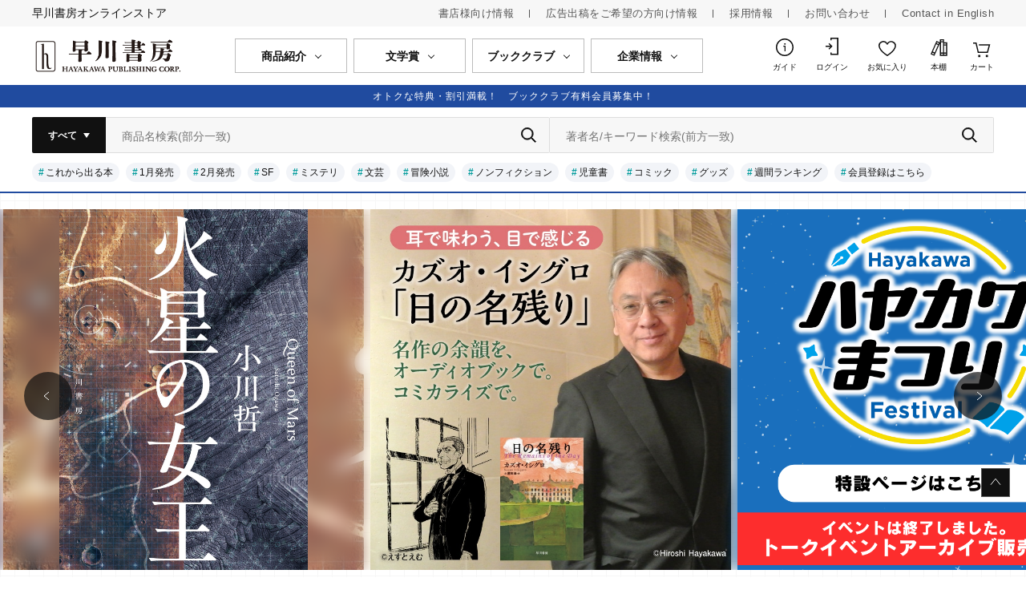

--- FILE ---
content_type: text/html; charset=utf-8
request_url: https://www.hayakawa-online.co.jp/shopbrand/author_HAgyo_HO_3778/
body_size: 14939
content:
<!DOCTYPE html>
<html lang="ja">
<head>
<meta charset="UTF-8">
<title>早川書房オフィシャルサイト｜ミステリ・SF・海外文学・ノンフィクションの世界へ</title>
<meta name="description" content="早川書房オフィシャルサイトでは、ミステリ、SF、海外文学、ノンフィクションの名作から最新刊まで、幅広いジャンルを網羅した書籍の情報を提供しています。 作家インタビュー、イベント情報、電子書籍の配信など、読書体験を豊かにする多彩なコンテンツが充実。 読者の皆様に愛される作品を届け続けてきた私たちの歴史やこだわり、最新の刊行情報もお楽しみいただけます。 早川書房の世界を、こちらの公式サイトからご堪能ください。">
<meta name="keywords" content="早川書房,出版社,公式通販,ミステリ,SF,ノンフィクション,書籍,電子書籍,ベストセラー,限定版,読書好き,新刊,海外文学,オリジナルグッズ,作家インタビュー,オンライン">
<meta name="wwwroot" content="https://www.hayakawa-online.co.jp" />
<meta name="customer_type" content="" />
<!-- <link rel="stylesheet" type="text/css" href="/cms/css/style.css" media="all"> -->
<link rel="icon" type="image/png" href="/favicon.png">
<link rel="alternate" type="application/rss+xml" href="https://www.hayakawa-online.co.jp/shopbrand/author_HAgyo_HO_3778//rss2.xml" />

<script src="https://ajax.googleapis.com/ajax/libs/jquery/3.6.4/jquery.min.js"></script>
<script src="https://ajax.googleapis.com/ajax/libs/jqueryui/1.13.2/jquery-ui.min.js"></script>
<script type="text/javascript" src="/cms/js/jquery.cookie.js"></script>
<script type="text/javascript" src="/cms/js/site_async.js" async></script>
    
<link rel="stylesheet" type="text/css" href="https://www.hayakawa-online.co.jp/lib/swiper-bundle.min.css">
<link rel="stylesheet" type="text/css" href="https://www.hayakawa-online.co.jp/css/sys/reset.css">
<link rel="stylesheet" type="text/css" href="https://www.hayakawa-online.co.jp/css/sys/base.css">
<link rel="stylesheet" type="text/css" href="https://www.hayakawa-online.co.jp/css/sys/base_misc.css">
<link rel="stylesheet" type="text/css" href="https://www.hayakawa-online.co.jp/css/sys/layout.css">
<link rel="stylesheet" type="text/css" href="https://www.hayakawa-online.co.jp/css/sys/block_common.css">
<link rel="stylesheet" type="text/css" href="https://www.hayakawa-online.co.jp/css/sys/block_goods.css">
<link rel="stylesheet" type="text/css" href="https://www.hayakawa-online.co.jp/css/sys/block_misc.css">
<link rel="stylesheet" type="text/css" href="https://www.hayakawa-online.co.jp/css/usr/base.css">
<link rel="stylesheet" type="text/css" href="https://www.hayakawa-online.co.jp/css/usr/layout.css">
<link rel="stylesheet" type="text/css" href="https://www.hayakawa-online.co.jp/css/usr/block.css?250731_v1">
<link rel="stylesheet" type="text/css" href="https://www.hayakawa-online.co.jp/css/usr/user.css">
<script src="https://www.hayakawa-online.co.jp/lib/js.cookie.js"></script> 
<script src="https://www.hayakawa-online.co.jp/lib/jquery.balloon.js"></script> 
<script src="https://www.hayakawa-online.co.jp/lib/goods/jquery.tile.min.js"></script> 
<script src="https://www.hayakawa-online.co.jp/lib/modernizr-custom.js"></script> 
<script src="https://www.hayakawa-online.co.jp/js/sys/tmpl.js"></script> 
<script src="https://www.hayakawa-online.co.jp/js/sys/msg.js"></script> 
<script src="https://www.hayakawa-online.co.jp/js/sys/sys.js"></script> 
<script src="https://www.hayakawa-online.co.jp/js/sys/common.js"></script> 
<script src="https://www.hayakawa-online.co.jp/js/sys/search_suggest.js"></script> 
<script src="https://www.hayakawa-online.co.jp/js/sys/ui.js"></script> 
<script src="https://www.hayakawa-online.co.jp/js/sys/dmp_data_send.js"></script> 
<script src="https://www.hayakawa-online.co.jp/lib/swiper-bundle.min.js"></script> 
<script src="/cms/js/usr/user.js"></script>
<script src="/cms/js/usr/ajax_common.js?250731_v0"></script> 
    
<meta property="og:site_name" content="早川書房">
<meta property="og:url" content="https://www.hayakawa-online.co.jp/shopbrand/author_HAgyo_HO_3778/">
<meta property="og:title" content="早川書房オフィシャルサイト｜ミステリ・SF・海外文学・ノンフィクションの世界へ">
<meta property="og:description" content="早川書房オフィシャルサイトでは、ミステリ、SF、海外文学、ノンフィクションの名作から最新刊まで、幅広いジャンルを網羅した書籍の情報を提供しています。 作家インタビュー、イベント情報、電子書籍の配信など、読書体験を豊かにする多彩なコンテンツが充実。 読者の皆様に愛される作品を届け続けてきた私たちの歴史やこだわり、最新の刊行情報もお楽しみいただけます。 早川書房の世界を、こちらの公式サイトからご堪能ください。">
<meta property="og:image" content="">
<meta property="og:type" content="website">
<meta name="twitter:card" content="summary">

<link rel="canonical" href="https://www.hayakawa-online.co.jp/shopbrand/author_HAgyo_HO_3778/">
<link rel="stylesheet" type="text/css" href="/cms/css/usr/top.css?240919_v1">
<script src="/cms/js/usr/top.js" defer></script>

<!-- Google Tag Manager -->
<script>(function(w,d,s,l,i){w[l]=w[l]||[];w[l].push({'gtm.start':
new Date().getTime(),event:'gtm.js'});var f=d.getElementsByTagName(s)[0],
j=d.createElement(s),dl=l!='dataLayer'?'&l='+l:'';j.async=true;j.src='https://www.googletagmanager.com/gtm.js?id='+i+dl;f.parentNode.insertBefore(j,f);
})(window,document,'script','dataLayer','GTM-DB9C');</script>
<!-- End Google Tag Manager -->





    

</head>

<body class="page-top">
<!-- Google Tag Manager (noscript) -->
<noscript><iframe src="https://www.googletagmanager.com/ns.html?id=GTM-DB9C"
height="0" width="0" style="display:none;visibility:hidden"></iframe></noscript>
<!-- End Google Tag Manager (noscript) -->

<header id="header"></header>
<div class="wrapper">




<div class="container_">
<div class="contents_">

<div class="mainframe_">


<div class="forcms_block">
  

  <div class="block-header-news">
  
    <a  href="/bookclub"   >オトクな特典・割引満載！　ブッククラブ有料会員募集中！</a>
  
  </div>
  
</div>

<div class="forcms_block">
  
  <div id="top-slider" class="swiper-container">
    <div class="swiper-wrapper">
      
      
      <div class="swiper-slide">
        <div class="swiper-slide--inner" style="background-image: url(/cms/images/九龍城砦シリーズバナー_05.jpg);">
          <a href="https://www.hayakawa-online.co.jp/topics/detail/306" >
            <img src="/cms/images/九龍城砦シリーズバナー_05.jpg" alt="九龍城砦シリーズトップページ">
          </a>
        </div>
      </div>
      
      
      
      <div class="swiper-slide">
        <div class="swiper-slide--inner" style="background-image: url(https://www.hayakawa-online.co.jp/img/goods/L/5210469.jpg);">
          <a href="https://www.hayakawa-online.co.jp/shop/g/g0005210469/" >
            <img src="https://www.hayakawa-online.co.jp/img/goods/L/5210469.jpg" alt="【書影】火星の女王">
          </a>
        </div>
      </div>
      
      
      
      <div class="swiper-slide">
        <div class="swiper-slide--inner" style="background-image: url(/cms/img/usr/HAYAcomic/202510_MV「日の名残り」ハヤコミ＆オーディオブック.jpg);">
          <a href="https://www.hayakawa-online.co.jp/topics/detail/286" >
            <img src="/cms/img/usr/HAYAcomic/202510_MV「日の名残り」ハヤコミ＆オーディオブック.jpg" alt="耳で味わう、目で感じる　カズオ・イシグロ">
          </a>
        </div>
      </div>
      
      
      
      <div class="swiper-slide">
        <div class="swiper-slide--inner" style="background-image: url(/cms/img/usr/80th/matsuri/1900〜2030.png);">
          <a href="https://www.hayakawa-online.co.jp/special/80th/matsuri/" >
            <img src="/cms/img/usr/80th/matsuri/1900〜2030.png" alt="早川書房創立80周年記念イベント「ハヤカワまつり」特設ページはこちら！">
          </a>
        </div>
      </div>
      
      
      
      <div class="swiper-slide">
        <div class="swiper-slide--inner" style="background-image: url(/cms/img/usr/80th/80th特設サイトサムネイル.jpg);">
          <a href="https://www.hayakawa-online.co.jp/special/80th/" >
            <img src="/cms/img/usr/80th/80th特設サイトサムネイル.jpg" alt="早川書房創立80周年記念特設サイトオープン！">
          </a>
        </div>
      </div>
      
      
      
      <div class="swiper-slide">
        <div class="swiper-slide--inner" style="background-image: url(/cms/img/usr/promo/逢坂冬馬_特設HP_バナー.png);">
          <a href="https://www.hayakawa-online.co.jp/special/aisakatouma/" >
            <img src="/cms/img/usr/promo/逢坂冬馬_特設HP_バナー.png" alt="逢坂冬馬_特設HP">
          </a>
        </div>
      </div>
      
      
      
      <div class="swiper-slide">
        <div class="swiper-slide--inner" style="background-image: url(/cms/img/『ブレイクショットの軌跡』直木賞候補作バナー.jpg);">
          <a href="https://www.hayakawa-online.co.jp/topics/detail/225" >
            <img src="/cms/img/『ブレイクショットの軌跡』直木賞候補作バナー.jpg" alt="逢坂冬馬『ブレイクショットの軌跡』直木賞にノミネート！">
          </a>
        </div>
      </div>
      
      
      
      <div class="swiper-slide">
        <div class="swiper-slide--inner" style="background-image: url(/cms/img/usr/eigyobu/_hpbanner_フォース2_0519.jpg);">
          <a href="https://www.hayakawa-online.co.jp/special/fourthwing2/" >
            <img src="/cms/img/usr/eigyobu/_hpbanner_フォース2_0519.jpg" alt="『フォース・ウィング２』特設サイト">
          </a>
        </div>
      </div>
      
      
      
      <div class="swiper-slide">
        <div class="swiper-slide--inner" style="background-image: url(https://www.hayakawa-online.co.jp/img/goods/L/611365.jpg);">
          <a href="https://www.hayakawa-online.co.jp/shop/g/g0000611365/" >
            <img src="https://www.hayakawa-online.co.jp/img/goods/L/611365.jpg" alt="【書影】アルジャーノンに花束を〔新版〕">
          </a>
        </div>
      </div>
      
      
    </div>
    <div class="swiper-button-prev"></div>
    <div class="swiper-button-next"></div>
    <div class="swiper-pagination"></div>
  </div>
  
</div>

<div class="forcms_block block-top-event">
  <h2 class="block-top-title"><span>新着</span></h2>
  <div class="block-top-event--goods block-top-event-new">
    <input type="hidden" id="newitem-id" value="top-newitem">
    <div class="block-thumbnail-t">
      <ul class="block-thumbnail-t--items"></ul>
    </div>
  </div>
</div>
<a href="/shop/e/enewitems/" class="block-top-news-btn">一覧を見る</a>

<div class="forcms_block block-top-feature">
  <h2><span>TOPICS</span></h2>
</div>



<div class="forcms_block">
  <div class="block-top-feature-lists" data-id="all">
    
    <ul>
      
      <li class="block-top-feature-article">
        <a href="https://www.hayakawa-online.co.jp/topics/detail/322">
          <div class="block-top-feature-article--head">
            <div class="block-top-feature-article--date">2025.12.26</div>
            <div class="block-top-feature-article--icon">
    

    

    

    
<div class="icon">電子書籍</div>
    

    

    

    

    
</div>
          </div>
          <div class="block-top-feature-article--data">
            <div class="block-top-feature-article--text">
              <h3 class="block-top-feature-article--title">早川書房 Kindle本年末年始セール</h3>
              <p>早川書房 Kindle本年末年始セールが開催中！<br>
セール期間は2025年12月26日（金）から2026年1月8日（木）まで。<br>
海外SF・ファンタジイ作品約700点が最大50%OFF！</p>
            </div>
            <div class="block-top-feature-article--img">
              <img src="/cms/img/usr/ebook/sale/ksale_202512-3.jpeg" alt="早川書房 Kindle本年末年始セール" loading="lazy">
            </div>
          </div>
        </a>
      </li>
      
      <li class="block-top-feature-article">
        <a href="https://www.hayakawa-online.co.jp/topics/detail/325">
          <div class="block-top-feature-article--head">
            <div class="block-top-feature-article--date">2025.12.25</div>
            <div class="block-top-feature-article--icon">
    

    
<div class="icon">書籍</div>
    

    

    
<div class="icon">グッズ</div>
    

    
<div class="icon">イベント/講座</div>
    

    
</div>
          </div>
          <div class="block-top-feature-article--data">
            <div class="block-top-feature-article--text">
              <h3 class="block-top-feature-article--title">九龍城砦 POP UP STORE【九龍城寨 快閃店】、紀伊國屋書店新宿本店及びグランフロント大阪店で開催！</h3>
              <p><p>余兒の大人気小説『九龍城砦』シリーズの邦訳本の出版を記念したPOP UP STORE【九龍城寨 快閃店】が、2025年12月26日（金）より紀伊國屋書店の新宿と大阪で同時開催します。</p>
</p>
            </div>
            <div class="block-top-feature-article--img">
              <img src="/cms/img/usr/factory/MV/九龍城砦POPUPSTOREHPMV.jpg" alt="九龍城砦 POP UP STORE【九龍城寨 快閃店】、紀伊國屋書店新宿本店及びグランフロント大阪店で開催！" loading="lazy">
            </div>
          </div>
        </a>
      </li>
      
      <li class="block-top-feature-article">
        <a href="https://www.hayakawa-online.co.jp/topics/detail/324">
          <div class="block-top-feature-article--head">
            <div class="block-top-feature-article--date">2025.12.25</div>
            <div class="block-top-feature-article--icon">
    

    

    

    
<div class="icon">電子書籍</div>
    

    

    

    

    
</div>
          </div>
          <div class="block-top-feature-article--data">
            <div class="block-top-feature-article--text">
              <h3 class="block-top-feature-article--title">年末年始は本をまとめ買い！　DMMブックススーパーセールで早川書房の電子書籍が最大60%ポイント還元！</h3>
              <p>2025年12月26日（金）〜2026年1月10日（土）の期間中、DMMブックスの「スーパーセール」対象として、当社の電子書籍をご購入いただくと、<strong data-end="357" data-start="337">最大60％のDMMポイントが還元</strong>されます。<br data-end="365" data-start="362">
この機会に、気になっていた作品や名作をぜひまとめてお楽しみください。</p>
            </div>
            <div class="block-top-feature-article--img">
              <img src="https://www.hayakawa-online.co.jp/img/goods/L/613891.jpg" alt="年末年始は本をまとめ買い！　DMMブックススーパーセールで早川書房の電子書籍が最大60%ポイント還元！" loading="lazy">
            </div>
          </div>
        </a>
      </li>
      
      <li class="block-top-feature-article">
        <a href="https://www.hayakawa-online.co.jp/topics/detail/321">
          <div class="block-top-feature-article--head">
            <div class="block-top-feature-article--date">2025.12.25</div>
            <div class="block-top-feature-article--icon">
    

    

    

    
<div class="icon">電子書籍</div>
    

    

    

    

    
</div>
          </div>
          <div class="block-top-feature-article--data">
            <div class="block-top-feature-article--text">
              <h3 class="block-top-feature-article--title">読書で年越し！ 電子書籍50%OFFクーポン</h3>
              <p><p>ハヤカワ・オンライン限定で、電子書籍50%OFFクーポンをご用意しました。<br>
今年の締めくくりも、新しい年の幕開けも。<br>
普段とは少し違う、この時期ならではの読書の時間を、お得にお楽しみください。</p>
</p>
            </div>
            <div class="block-top-feature-article--img">
              <img src="/cms/img/usr/ebook/campaign/ebcp3_202512.jpg" alt="読書で年越し！ 電子書籍50%OFFクーポン" loading="lazy">
            </div>
          </div>
        </a>
      </li>
      
      <li class="block-top-feature-article">
        <a href="https://www.hayakawa-online.co.jp/topics/detail/323">
          <div class="block-top-feature-article--head">
            <div class="block-top-feature-article--date">2025.12.24</div>
            <div class="block-top-feature-article--icon">
    

    
<div class="icon">書籍</div>
    

    
<div class="icon">電子書籍</div>
    

    

    

    

    
</div>
          </div>
          <div class="block-top-feature-article--data">
            <div class="block-top-feature-article--text">
              <h3 class="block-top-feature-article--title">アンディ・ウィアー特集</h3>
              <p>「プロジェクト・ヘイル・メアリー」＆著者既刊をまとめてチェック！</p>
            </div>
            <div class="block-top-feature-article--img">
              <img src="/cms/img/usr/ebook/author/プロジェクト・ヘイル・メアリー.jpg" alt="アンディ・ウィアー特集" loading="lazy">
            </div>
          </div>
        </a>
      </li>
      
      <li class="block-top-feature-article">
        <a href="https://www.hayakawa-online.co.jp/topics/detail/317">
          <div class="block-top-feature-article--head">
            <div class="block-top-feature-article--date">2025.12.04</div>
            <div class="block-top-feature-article--icon">
    

    
<div class="icon">書籍</div>
    

    

    
<div class="icon">グッズ</div>
    

    

    

    
</div>
          </div>
          <div class="block-top-feature-article--data">
            <div class="block-top-feature-article--text">
              <h3 class="block-top-feature-article--title">【ブッククラブ有料会員先行販売】書籍『九龍城砦外伝　信一伝〔特装版〕』＋『アクリルスタンド　余兒　九龍城寨　chibi8種』</h3>
              <p><p><strong>余兒『九龍城砦外伝　信一伝〔特装版〕』と『アクリルスタンド　余兒　九龍城寨　chibi8種』</strong><strong>をセットで、ハヤカワ・オンラインにて販売いたします。発売に際して、「ブッククラブ有料会員先行予約販売」を行います。</strong></p>
</p>
            </div>
            <div class="block-top-feature-article--img">
              <img src="/cms/img/usr/factory/MV/信一伝アクスタchibi8種セットMV.jpg" alt="【ブッククラブ有料会員先行販売】書籍『九龍城砦外伝　信一伝〔特装版〕』＋『アクリルスタンド　余兒　九龍城寨　chibi8種』" loading="lazy">
            </div>
          </div>
        </a>
      </li>
      
    </ul>
    <a href="/topics/list" class="block-top-feature-btn">一覧を見る</a>
  
  </div>
</div>

<div class="forcms_block">
  <div class="block-top-feature-lists" data-id="book">
    
    <ul>
      
      <li class="block-top-feature-article">
        <a href="https://www.hayakawa-online.co.jp/topics/detail/325">
          <div class="block-top-feature-article--head">
            <div class="block-top-feature-article--date">2025.12.25</div>
            <div class="block-top-feature-article--icon">
    

    
<div class="icon">書籍</div>
    

    

    
<div class="icon">グッズ</div>
    

    
<div class="icon">イベント/講座</div>
    

    
</div>
          </div>
          <div class="block-top-feature-article--data">
            <div class="block-top-feature-article--text">
              <h3 class="block-top-feature-article--title">九龍城砦 POP UP STORE【九龍城寨 快閃店】、紀伊國屋書店新宿本店及びグランフロント大阪店で開催！</h3>
              <p><p>余兒の大人気小説『九龍城砦』シリーズの邦訳本の出版を記念したPOP UP STORE【九龍城寨 快閃店】が、2025年12月26日（金）より紀伊國屋書店の新宿と大阪で同時開催します。</p>
</p>
            </div>
            <div class="block-top-feature-article--img">
              <img src="/cms/img/usr/factory/MV/九龍城砦POPUPSTOREHPMV.jpg" alt="九龍城砦 POP UP STORE【九龍城寨 快閃店】、紀伊國屋書店新宿本店及びグランフロント大阪店で開催！" loading="lazy">
            </div>
          </div>
        </a>
      </li>
      
      <li class="block-top-feature-article">
        <a href="https://www.hayakawa-online.co.jp/topics/detail/323">
          <div class="block-top-feature-article--head">
            <div class="block-top-feature-article--date">2025.12.24</div>
            <div class="block-top-feature-article--icon">
    

    
<div class="icon">書籍</div>
    

    
<div class="icon">電子書籍</div>
    

    

    

    

    
</div>
          </div>
          <div class="block-top-feature-article--data">
            <div class="block-top-feature-article--text">
              <h3 class="block-top-feature-article--title">アンディ・ウィアー特集</h3>
              <p>「プロジェクト・ヘイル・メアリー」＆著者既刊をまとめてチェック！</p>
            </div>
            <div class="block-top-feature-article--img">
              <img src="/cms/img/usr/ebook/author/プロジェクト・ヘイル・メアリー.jpg" alt="アンディ・ウィアー特集" loading="lazy">
            </div>
          </div>
        </a>
      </li>
      
      <li class="block-top-feature-article">
        <a href="https://www.hayakawa-online.co.jp/topics/detail/317">
          <div class="block-top-feature-article--head">
            <div class="block-top-feature-article--date">2025.12.04</div>
            <div class="block-top-feature-article--icon">
    

    
<div class="icon">書籍</div>
    

    

    
<div class="icon">グッズ</div>
    

    

    

    
</div>
          </div>
          <div class="block-top-feature-article--data">
            <div class="block-top-feature-article--text">
              <h3 class="block-top-feature-article--title">【ブッククラブ有料会員先行販売】書籍『九龍城砦外伝　信一伝〔特装版〕』＋『アクリルスタンド　余兒　九龍城寨　chibi8種』</h3>
              <p><p><strong>余兒『九龍城砦外伝　信一伝〔特装版〕』と『アクリルスタンド　余兒　九龍城寨　chibi8種』</strong><strong>をセットで、ハヤカワ・オンラインにて販売いたします。発売に際して、「ブッククラブ有料会員先行予約販売」を行います。</strong></p>
</p>
            </div>
            <div class="block-top-feature-article--img">
              <img src="/cms/img/usr/factory/MV/信一伝アクスタchibi8種セットMV.jpg" alt="【ブッククラブ有料会員先行販売】書籍『九龍城砦外伝　信一伝〔特装版〕』＋『アクリルスタンド　余兒　九龍城寨　chibi8種』" loading="lazy">
            </div>
          </div>
        </a>
      </li>
      
      <li class="block-top-feature-article">
        <a href="https://www.hayakawa-online.co.jp/topics/detail/315">
          <div class="block-top-feature-article--head">
            <div class="block-top-feature-article--date">2025.12.02</div>
            <div class="block-top-feature-article--icon">
    

    
<div class="icon">書籍</div>
    

    

    
<div class="icon">グッズ</div>
    

    

    

    
</div>
          </div>
          <div class="block-top-feature-article--data">
            <div class="block-top-feature-article--text">
              <h3 class="block-top-feature-article--title">【有料会員・先行申込み期間あり】 フィリップ・K・ディック新商品、ハヤカワ・オンラインにて、一斉発売！</h3>
              <p><p><span style="color:#000000;"><span style="background-color:#ffffff;">2025年10月、大垣書店 麻布台ヒルズ店にて開催された「フィリップ・K・ディック展」で会場先行販売された新商品が、ついにハヤカワ・オンラインに登場します。デザインはハヤカワ文庫表紙デザインを担当した土井宏明（ポジトロン）。なお販売数、サイズには数に限りがございます。一時的に品切れの際はご容赦ください。</span></span></p>
</p>
            </div>
            <div class="block-top-feature-article--img">
              <img src="/cms/img/usr/factory/MV/フィリップ・K・ディック新商品MV.jpg" alt="【有料会員・先行申込み期間あり】 フィリップ・K・ディック新商品、ハヤカワ・オンラインにて、一斉発売！" loading="lazy">
            </div>
          </div>
        </a>
      </li>
      
      <li class="block-top-feature-article">
        <a href="https://www.hayakawa-online.co.jp/topics/detail/310">
          <div class="block-top-feature-article--head">
            <div class="block-top-feature-article--date">2025.11.20</div>
            <div class="block-top-feature-article--icon">
    

    
<div class="icon">書籍</div>
    

    

    
<div class="icon">グッズ</div>
    

    

    

    
</div>
          </div>
          <div class="block-top-feature-article--data">
            <div class="block-top-feature-article--text">
              <h3 class="block-top-feature-article--title">【ブッククラブ会員限定・数量限定】ウィリアム・ギブスン《スプロール三部作新版刊行記念》文庫本＆サインカード付き</h3>
              <p><p><span style="color:#000000;"><span style="background-color:#ffffff;">人類とAIの未来を描く〈スプロール〉三部作、新版刊行を記念して、8月刊文庫『ニューロマンサー〔新版〕』10月刊『カウント・ゼロ〔新版〕』、12/3発売『モナリザ・オーヴァドライヴ〔新版〕』それぞれに、著者ウィリアム・ギブスンのサインカード付きでオンライン販売いたします。こちらは「ハヤカワ・オンライン・ブッククラブ会員限定」「数量限定」販売です。</span></span></p>
</p>
            </div>
            <div class="block-top-feature-article--img">
              <img src="/cms/img/usr/factory/MV/ギブスン_MV5.jpg" alt="【ブッククラブ会員限定・数量限定】ウィリアム・ギブスン《スプロール三部作新版刊行記念》文庫本＆サインカード付き" loading="lazy">
            </div>
          </div>
        </a>
      </li>
      
      <li class="block-top-feature-article">
        <a href="https://www.hayakawa-online.co.jp/topics/detail/306">
          <div class="block-top-feature-article--head">
            <div class="block-top-feature-article--date">2025.11.17</div>
            <div class="block-top-feature-article--icon">
    

    
<div class="icon">書籍</div>
    

    

    

    

    

    

    
</div>
          </div>
          <div class="block-top-feature-article--data">
            <div class="block-top-feature-article--text">
              <h3 class="block-top-feature-article--title">男たちの熱き絆と戦い！　《九龍城砦》シリーズ最新情報</h3>
              <p><p>映画「トワイライト・ウォリアーズ　決戦！ 九龍城砦」原作、余兒による《九龍城砦》シリーズの最新情報をお知らせします！</p>
</p>
            </div>
            <div class="block-top-feature-article--img">
              <img src="/cms/images/九龍城砦シリーズバナー_05.jpg" alt="男たちの熱き絆と戦い！　《九龍城砦》シリーズ最新情報" loading="lazy">
            </div>
          </div>
        </a>
      </li>
      
    </ul>
    <a href="/topics/list/topics_type/book" class="block-top-feature-btn">一覧を見る</a>
  
  </div>
</div>

<div class="forcms_block">
  <div class="block-top-feature-lists" data-id="magazine">
    
    <ul>
      
      <li class="block-top-feature-article">
        <a href="https://www.hayakawa-online.co.jp/topics/detail/142">
          <div class="block-top-feature-article--head">
            <div class="block-top-feature-article--date">2024.11.25</div>
            <div class="block-top-feature-article--icon">
    

    

    
<div class="icon">雑誌</div>
    

    

    

    

    

    
</div>
          </div>
          <div class="block-top-feature-article--data">
            <div class="block-top-feature-article--text">
              <h3 class="block-top-feature-article--title">ミステリマガジン2025年1月号目次公開！</h3>
              <p>2024年11月25日発売のミステリマガジン2025年1月号「ミステリが読みたい！　2025年版」特集の目次を公開！</p>
            </div>
            <div class="block-top-feature-article--img">
              <img src="/cms/img/usr/advertisement/Mystery/ミステリマガジン２０２５年０１月号.jpg" alt="ミステリマガジン2025年1月号目次公開！" loading="lazy">
            </div>
          </div>
        </a>
      </li>
      
      <li class="block-top-feature-article">
        <a href="https://www.hayakawa-online.co.jp/topics/detail/94">
          <div class="block-top-feature-article--head">
            <div class="block-top-feature-article--date">2024.09.19</div>
            <div class="block-top-feature-article--icon">
    

    
<div class="icon">書籍</div>
    
<div class="icon">雑誌</div>
    
<div class="icon">電子書籍</div>
    
<div class="icon">グッズ</div>
    

    

    

    
</div>
          </div>
          <div class="block-top-feature-article--data">
            <div class="block-top-feature-article--text">
              <h3 class="block-top-feature-article--title">9月19日、ハヤカワ・オンラインを全面リニューアル！</h3>
              <p>9月19日、ハヤカワ・オンラインを全面リニューアルしました！</p>
            </div>
            <div class="block-top-feature-article--img">
              <img src="/cms/images/hpbanner_0919.jpg" alt="9月19日、ハヤカワ・オンラインを全面リニューアル！" loading="lazy">
            </div>
          </div>
        </a>
      </li>
      
      <li class="block-top-feature-article">
        <a href="https://www.hayakawa-online.co.jp/topics/detail/99">
          <div class="block-top-feature-article--head">
            <div class="block-top-feature-article--date">2024.09.19</div>
            <div class="block-top-feature-article--icon">
    

    

    
<div class="icon">雑誌</div>
    

    

    

    

    

    
</div>
          </div>
          <div class="block-top-feature-article--data">
            <div class="block-top-feature-article--text">
              <h3 class="block-top-feature-article--title">ミステリマガジン2024年11月号目次公開！</h3>
              <p>2024年9月25日発売のミステリマガジン2024年11月号「世界のジョン・ディクスン・カー」特集の目次を公開！</p>
            </div>
            <div class="block-top-feature-article--img">
              <img src="/cms/img/usr/advertisement/ミステリマガジン２０２４年１１月号.jpg" alt="ミステリマガジン2024年11月号目次公開！" loading="lazy">
            </div>
          </div>
        </a>
      </li>
      
    </ul>
    <a href="/topics/list/topics_type/magazine" class="block-top-feature-btn">一覧を見る</a>
  
  </div>
</div>

<div class="forcms_block">
  <div class="block-top-feature-lists" data-id="e_book">
    
    <ul>
      
      <li class="block-top-feature-article">
        <a href="https://www.hayakawa-online.co.jp/topics/detail/322">
          <div class="block-top-feature-article--head">
            <div class="block-top-feature-article--date">2025.12.26</div>
            <div class="block-top-feature-article--icon">
    

    

    

    
<div class="icon">電子書籍</div>
    

    

    

    

    
</div>
          </div>
          <div class="block-top-feature-article--data">
            <div class="block-top-feature-article--text">
              <h3 class="block-top-feature-article--title">早川書房 Kindle本年末年始セール</h3>
              <p>早川書房 Kindle本年末年始セールが開催中！<br>
セール期間は2025年12月26日（金）から2026年1月8日（木）まで。<br>
海外SF・ファンタジイ作品約700点が最大50%OFF！</p>
            </div>
            <div class="block-top-feature-article--img">
              <img src="/cms/img/usr/ebook/sale/ksale_202512-3.jpeg" alt="早川書房 Kindle本年末年始セール" loading="lazy">
            </div>
          </div>
        </a>
      </li>
      
      <li class="block-top-feature-article">
        <a href="https://www.hayakawa-online.co.jp/topics/detail/324">
          <div class="block-top-feature-article--head">
            <div class="block-top-feature-article--date">2025.12.25</div>
            <div class="block-top-feature-article--icon">
    

    

    

    
<div class="icon">電子書籍</div>
    

    

    

    

    
</div>
          </div>
          <div class="block-top-feature-article--data">
            <div class="block-top-feature-article--text">
              <h3 class="block-top-feature-article--title">年末年始は本をまとめ買い！　DMMブックススーパーセールで早川書房の電子書籍が最大60%ポイント還元！</h3>
              <p>2025年12月26日（金）〜2026年1月10日（土）の期間中、DMMブックスの「スーパーセール」対象として、当社の電子書籍をご購入いただくと、<strong data-end="357" data-start="337">最大60％のDMMポイントが還元</strong>されます。<br data-end="365" data-start="362">
この機会に、気になっていた作品や名作をぜひまとめてお楽しみください。</p>
            </div>
            <div class="block-top-feature-article--img">
              <img src="https://www.hayakawa-online.co.jp/img/goods/L/613891.jpg" alt="年末年始は本をまとめ買い！　DMMブックススーパーセールで早川書房の電子書籍が最大60%ポイント還元！" loading="lazy">
            </div>
          </div>
        </a>
      </li>
      
      <li class="block-top-feature-article">
        <a href="https://www.hayakawa-online.co.jp/topics/detail/321">
          <div class="block-top-feature-article--head">
            <div class="block-top-feature-article--date">2025.12.25</div>
            <div class="block-top-feature-article--icon">
    

    

    

    
<div class="icon">電子書籍</div>
    

    

    

    

    
</div>
          </div>
          <div class="block-top-feature-article--data">
            <div class="block-top-feature-article--text">
              <h3 class="block-top-feature-article--title">読書で年越し！ 電子書籍50%OFFクーポン</h3>
              <p><p>ハヤカワ・オンライン限定で、電子書籍50%OFFクーポンをご用意しました。<br>
今年の締めくくりも、新しい年の幕開けも。<br>
普段とは少し違う、この時期ならではの読書の時間を、お得にお楽しみください。</p>
</p>
            </div>
            <div class="block-top-feature-article--img">
              <img src="/cms/img/usr/ebook/campaign/ebcp3_202512.jpg" alt="読書で年越し！ 電子書籍50%OFFクーポン" loading="lazy">
            </div>
          </div>
        </a>
      </li>
      
      <li class="block-top-feature-article">
        <a href="https://www.hayakawa-online.co.jp/topics/detail/323">
          <div class="block-top-feature-article--head">
            <div class="block-top-feature-article--date">2025.12.24</div>
            <div class="block-top-feature-article--icon">
    

    
<div class="icon">書籍</div>
    

    
<div class="icon">電子書籍</div>
    

    

    

    

    
</div>
          </div>
          <div class="block-top-feature-article--data">
            <div class="block-top-feature-article--text">
              <h3 class="block-top-feature-article--title">アンディ・ウィアー特集</h3>
              <p>「プロジェクト・ヘイル・メアリー」＆著者既刊をまとめてチェック！</p>
            </div>
            <div class="block-top-feature-article--img">
              <img src="/cms/img/usr/ebook/author/プロジェクト・ヘイル・メアリー.jpg" alt="アンディ・ウィアー特集" loading="lazy">
            </div>
          </div>
        </a>
      </li>
      
      <li class="block-top-feature-article">
        <a href="https://www.hayakawa-online.co.jp/topics/detail/311">
          <div class="block-top-feature-article--head">
            <div class="block-top-feature-article--date">2025.12.01</div>
            <div class="block-top-feature-article--icon">
    

    

    

    
<div class="icon">電子書籍</div>
    

    

    

    

    
</div>
          </div>
          <div class="block-top-feature-article--data">
            <div class="block-top-feature-article--text">
              <h3 class="block-top-feature-article--title">honto限定！ 早川書房の電子書籍40%OFFクーポン</h3>
              <p><p>国内・海外で話題の小説、経済・ビジネス・ノンフィクション、さらに新規コミックレーベル「ハヤコミ」の作品まで4,000冊以上が対象となるクーポンがhontoで配布中です。</p>
</p>
            </div>
            <div class="block-top-feature-article--img">
              <img src="/cms/img/プロジェクト・ヘイル・メアリー_上.jpg" alt="honto限定！ 早川書房の電子書籍40%OFFクーポン" loading="lazy">
            </div>
          </div>
        </a>
      </li>
      
      <li class="block-top-feature-article">
        <a href="https://www.hayakawa-online.co.jp/shop/e/eebook0009/">
          <div class="block-top-feature-article--head">
            <div class="block-top-feature-article--date">2025.11.06</div>
            <div class="block-top-feature-article--icon">
    

    

    

    
<div class="icon">電子書籍</div>
    

    

    

    

    
</div>
          </div>
          <div class="block-top-feature-article--data">
            <div class="block-top-feature-article--text">
              <h3 class="block-top-feature-article--title">早川書房創立80周年記念 第5弾 物語の粋を味わう！　中短篇集セール</h3>
              <p>ハヤカワ・オンライン限定で対象の電子書籍が最大50%OFF！ (11/26(水)まで)</p>
            </div>
            <div class="block-top-feature-article--img">
              <img src="https://www.hayakawa-online.co.jp/img/goods/L/612898.jpg" alt="早川書房創立80周年記念 第5弾 物語の粋を味わう！　中短篇集セール" loading="lazy">
            </div>
          </div>
        </a>
      </li>
      
    </ul>
    <a href="/topics/list/topics_type/e_book" class="block-top-feature-btn">一覧を見る</a>
  
  </div>
</div>

<div class="forcms_block">
  <div class="block-top-feature-lists" data-id="goods">
    
    <ul>
      
      <li class="block-top-feature-article">
        <a href="https://www.hayakawa-online.co.jp/topics/detail/325">
          <div class="block-top-feature-article--head">
            <div class="block-top-feature-article--date">2025.12.25</div>
            <div class="block-top-feature-article--icon">
    

    
<div class="icon">書籍</div>
    

    

    
<div class="icon">グッズ</div>
    

    
<div class="icon">イベント/講座</div>
    

    
</div>
          </div>
          <div class="block-top-feature-article--data">
            <div class="block-top-feature-article--text">
              <h3 class="block-top-feature-article--title">九龍城砦 POP UP STORE【九龍城寨 快閃店】、紀伊國屋書店新宿本店及びグランフロント大阪店で開催！</h3>
              <p><p>余兒の大人気小説『九龍城砦』シリーズの邦訳本の出版を記念したPOP UP STORE【九龍城寨 快閃店】が、2025年12月26日（金）より紀伊國屋書店の新宿と大阪で同時開催します。</p>
</p>
            </div>
            <div class="block-top-feature-article--img">
              <img src="/cms/img/usr/factory/MV/九龍城砦POPUPSTOREHPMV.jpg" alt="九龍城砦 POP UP STORE【九龍城寨 快閃店】、紀伊國屋書店新宿本店及びグランフロント大阪店で開催！" loading="lazy">
            </div>
          </div>
        </a>
      </li>
      
      <li class="block-top-feature-article">
        <a href="https://www.hayakawa-online.co.jp/topics/detail/317">
          <div class="block-top-feature-article--head">
            <div class="block-top-feature-article--date">2025.12.04</div>
            <div class="block-top-feature-article--icon">
    

    
<div class="icon">書籍</div>
    

    

    
<div class="icon">グッズ</div>
    

    

    

    
</div>
          </div>
          <div class="block-top-feature-article--data">
            <div class="block-top-feature-article--text">
              <h3 class="block-top-feature-article--title">【ブッククラブ有料会員先行販売】書籍『九龍城砦外伝　信一伝〔特装版〕』＋『アクリルスタンド　余兒　九龍城寨　chibi8種』</h3>
              <p><p><strong>余兒『九龍城砦外伝　信一伝〔特装版〕』と『アクリルスタンド　余兒　九龍城寨　chibi8種』</strong><strong>をセットで、ハヤカワ・オンラインにて販売いたします。発売に際して、「ブッククラブ有料会員先行予約販売」を行います。</strong></p>
</p>
            </div>
            <div class="block-top-feature-article--img">
              <img src="/cms/img/usr/factory/MV/信一伝アクスタchibi8種セットMV.jpg" alt="【ブッククラブ有料会員先行販売】書籍『九龍城砦外伝　信一伝〔特装版〕』＋『アクリルスタンド　余兒　九龍城寨　chibi8種』" loading="lazy">
            </div>
          </div>
        </a>
      </li>
      
      <li class="block-top-feature-article">
        <a href="https://www.hayakawa-online.co.jp/topics/detail/315">
          <div class="block-top-feature-article--head">
            <div class="block-top-feature-article--date">2025.12.02</div>
            <div class="block-top-feature-article--icon">
    

    
<div class="icon">書籍</div>
    

    

    
<div class="icon">グッズ</div>
    

    

    

    
</div>
          </div>
          <div class="block-top-feature-article--data">
            <div class="block-top-feature-article--text">
              <h3 class="block-top-feature-article--title">【有料会員・先行申込み期間あり】 フィリップ・K・ディック新商品、ハヤカワ・オンラインにて、一斉発売！</h3>
              <p><p><span style="color:#000000;"><span style="background-color:#ffffff;">2025年10月、大垣書店 麻布台ヒルズ店にて開催された「フィリップ・K・ディック展」で会場先行販売された新商品が、ついにハヤカワ・オンラインに登場します。デザインはハヤカワ文庫表紙デザインを担当した土井宏明（ポジトロン）。なお販売数、サイズには数に限りがございます。一時的に品切れの際はご容赦ください。</span></span></p>
</p>
            </div>
            <div class="block-top-feature-article--img">
              <img src="/cms/img/usr/factory/MV/フィリップ・K・ディック新商品MV.jpg" alt="【有料会員・先行申込み期間あり】 フィリップ・K・ディック新商品、ハヤカワ・オンラインにて、一斉発売！" loading="lazy">
            </div>
          </div>
        </a>
      </li>
      
      <li class="block-top-feature-article">
        <a href="https://www.hayakawa-online.co.jp/topics/detail/314">
          <div class="block-top-feature-article--head">
            <div class="block-top-feature-article--date">2025.12.02</div>
            <div class="block-top-feature-article--icon">
    

    

    

    

    
<div class="icon">グッズ</div>
    

    

    

    
</div>
          </div>
          <div class="block-top-feature-article--data">
            <div class="block-top-feature-article--text">
              <h3 class="block-top-feature-article--title">気分まで明るくなる！カート・ヴォネガット &#215; 和田誠のマグカップが登場</h3>
              <p>寒い季節、ホットドリンクが恋しくなるこの頃。そんなひとときを、もっと特別にしてくれるマグカップが登場しました。</p>
            </div>
            <div class="block-top-feature-article--img">
              <img src="/cms/img/usr/factory/MV/MV_マグカップパームサンデー_箱付き.jpg" alt="気分まで明るくなる！カート・ヴォネガット &#215; 和田誠のマグカップが登場" loading="lazy">
            </div>
          </div>
        </a>
      </li>
      
      <li class="block-top-feature-article">
        <a href="https://www.hayakawa-online.co.jp/topics/detail/310">
          <div class="block-top-feature-article--head">
            <div class="block-top-feature-article--date">2025.11.20</div>
            <div class="block-top-feature-article--icon">
    

    
<div class="icon">書籍</div>
    

    

    
<div class="icon">グッズ</div>
    

    

    

    
</div>
          </div>
          <div class="block-top-feature-article--data">
            <div class="block-top-feature-article--text">
              <h3 class="block-top-feature-article--title">【ブッククラブ会員限定・数量限定】ウィリアム・ギブスン《スプロール三部作新版刊行記念》文庫本＆サインカード付き</h3>
              <p><p><span style="color:#000000;"><span style="background-color:#ffffff;">人類とAIの未来を描く〈スプロール〉三部作、新版刊行を記念して、8月刊文庫『ニューロマンサー〔新版〕』10月刊『カウント・ゼロ〔新版〕』、12/3発売『モナリザ・オーヴァドライヴ〔新版〕』それぞれに、著者ウィリアム・ギブスンのサインカード付きでオンライン販売いたします。こちらは「ハヤカワ・オンライン・ブッククラブ会員限定」「数量限定」販売です。</span></span></p>
</p>
            </div>
            <div class="block-top-feature-article--img">
              <img src="/cms/img/usr/factory/MV/ギブスン_MV5.jpg" alt="【ブッククラブ会員限定・数量限定】ウィリアム・ギブスン《スプロール三部作新版刊行記念》文庫本＆サインカード付き" loading="lazy">
            </div>
          </div>
        </a>
      </li>
      
      <li class="block-top-feature-article">
        <a href="https://www.hayakawa-online.co.jp/topics/detail/309">
          <div class="block-top-feature-article--head">
            <div class="block-top-feature-article--date">2025.11.20</div>
            <div class="block-top-feature-article--icon">
    

    

    

    

    
<div class="icon">グッズ</div>
    

    

    

    
</div>
          </div>
          <div class="block-top-feature-article--data">
            <div class="block-top-feature-article--text">
              <h3 class="block-top-feature-article--title">『ソラリス』を日常に――森泉岳土コミック版 &#215; HAYAKAWA FACTORY Tシャツ</h3>
              <p><p>スタニスワフ・レムの傑作SFを完全コミック化した森泉岳土のコミック版『ソラリス』。その世界観を切り取り、デザインに落とし込んだスペシャルTシャツが登場！</p>
</p>
            </div>
            <div class="block-top-feature-article--img">
              <img src="/cms/img/usr/factory/Specialfeature/Tシャツ_ソラリス_ブラック.jpg" alt="『ソラリス』を日常に――森泉岳土コミック版 &#215; HAYAKAWA FACTORY Tシャツ" loading="lazy">
            </div>
          </div>
        </a>
      </li>
      
    </ul>
    <a href="/topics/list/topics_type/goods" class="block-top-feature-btn">一覧を見る</a>
  
  </div>
</div>

<div class="forcms_block">
  <div class="block-top-feature-lists" data-id="literary_prize">
    
    <ul>
      
      <li class="block-top-feature-article">
        <a href="https://www.hayakawa-online.co.jp/topics/detail/225">
          <div class="block-top-feature-article--head">
            <div class="block-top-feature-article--date">2025.06.12</div>
            <div class="block-top-feature-article--icon">
    

    
<div class="icon">書籍</div>
    

    

    

    
<div class="icon">文学賞</div>
    

    

    
</div>
          </div>
          <div class="block-top-feature-article--data">
            <div class="block-top-feature-article--text">
              <h3 class="block-top-feature-article--title">逢坂冬馬『ブレイクショットの軌跡』直木賞候補に！</h3>
              <p>早川書房より2025年3月に刊行いたしました逢坂冬馬<strong>『</strong>ブレイクショットの軌跡<strong>』</strong>&nbsp;が、第173回直木三十五賞（2025年上半期）候補作に選出されました。移り変わっていくSUV車・ブレイクショットの所有者を通して人間の多様性と不可解さを描き切った、『同志少女よ、敵を撃て』を超える最高傑作です。&nbsp;選考会は7月16日、東京都内で開かれます。</p>
            </div>
            <div class="block-top-feature-article--img">
              <img src="/cms/img/『ブレイクショットの軌跡』直木賞候補作バナー.jpg" alt="逢坂冬馬『ブレイクショットの軌跡』直木賞候補に！" loading="lazy">
            </div>
          </div>
        </a>
      </li>
      
      <li class="block-top-feature-article">
        <a href="https://www.hayakawa-online.co.jp/topics/detail/206">
          <div class="block-top-feature-article--head">
            <div class="block-top-feature-article--date">2025.04.10</div>
            <div class="block-top-feature-article--icon">
    

    
<div class="icon">書籍</div>
    

    

    

    
<div class="icon">文学賞</div>
    

    

    
</div>
          </div>
          <div class="block-top-feature-article--data">
            <div class="block-top-feature-article--text">
              <h3 class="block-top-feature-article--title">『フォース・ウィング』2025年本屋大賞翻訳小説部門第１位！</h3>
              <p>早川書房より2024年9月に刊行いたしましたレベッカ・ヤロス<strong>『</strong>フォース・ウィング―第四騎竜団の戦姫―<strong>』</strong> （ 上・下）（原島 文世 訳）が、2025年本屋大賞翻訳小説部門第１位を受賞いたしました！</p>
            </div>
            <div class="block-top-feature-article--img">
              <img src="/cms/img/usr/hensyubu/SFFT/フォース・ウィング_本屋大賞_上.jpg" alt="『フォース・ウィング』2025年本屋大賞翻訳小説部門第１位！" loading="lazy">
            </div>
          </div>
        </a>
      </li>
      
      <li class="block-top-feature-article">
        <a href="https://www.hayakawa-online.co.jp/topics/detail/97">
          <div class="block-top-feature-article--head">
            <div class="block-top-feature-article--date">2024.09.19</div>
            <div class="block-top-feature-article--icon">
    

    

    

    

    

    
<div class="icon">文学賞</div>
    

    

    
</div>
          </div>
          <div class="block-top-feature-article--data">
            <div class="block-top-feature-article--text">
              <h3 class="block-top-feature-article--title">第12回ハヤカワＳＦコンテスト 最終選考結果発表のお知らせ</h3>
              <p>8月30日（金）、第12回ハヤカワＳＦコンテストの最終選考会が、東浩紀氏、小川一水氏、神林長平氏、菅浩江氏、小社編集部長・塩澤の5名により行なわれ、協議の結果、カスガ氏の「コミケへの聖歌」、犬怪寅日子（いぬかい・とらひこ）氏の「羊式型人間模擬機」の2作が大賞に、カリベユウキ氏の「マイ・ゴーストリー・フレンド」が優秀賞に、それぞれ決定いたしました。大賞受賞の2作は2025年1月に単行本で刊行、優秀賞受賞作を2025年2月に刊行予定です。<br>
詳しい選評は〈ＳＦマガジン〉12月号（10月25日発売）に掲載いたします。<br>
<br>
〈追記〉<br>
今回は大賞受賞者が2名となるため、正賞の賞牌をそれぞれに、副賞は50万円ずつ贈呈します。</p>
            </div>
            <div class="block-top-feature-article--img">
              <img src="/cms/img/usr/award/bnr-sf.jpg" alt="第12回ハヤカワＳＦコンテスト 最終選考結果発表のお知らせ" loading="lazy">
            </div>
          </div>
        </a>
      </li>
      
      <li class="block-top-feature-article">
        <a href="https://www.hayakawa-online.co.jp/topics/detail/96">
          <div class="block-top-feature-article--head">
            <div class="block-top-feature-article--date">2024.09.18</div>
            <div class="block-top-feature-article--icon">
    

    

    

    

    

    
<div class="icon">文学賞</div>
    

    

    
</div>
          </div>
          <div class="block-top-feature-article--data">
            <div class="block-top-feature-article--text">
              <h3 class="block-top-feature-article--title">第14回アガサ・クリスティー賞決定のお知らせ</h3>
              <p><p>8月6日（火）、早川書房に於いて第14回アガサ・クリスティー賞の最終選考会が行なわれました。<br>
鴻巣友季子氏、杉江松恋氏、法月綸太郎氏、清水直樹・ミステリマガジン編集長の4名により選考が行なわれ、『マリアを運べ』（睦月準也）を受賞作に決定いたしました。</p>
</p>
            </div>
            <div class="block-top-feature-article--img">
              <img src="/cms/img/usr/award/bnr-agatha.jpg" alt="第14回アガサ・クリスティー賞決定のお知らせ" loading="lazy">
            </div>
          </div>
        </a>
      </li>
      
    </ul>
    <a href="/topics/list/topics_type/literary_prize" class="block-top-feature-btn">一覧を見る</a>
  
  </div>
</div>

<div class="forcms_block">
  <div class="block-top-feature-lists" data-id="event">
    
    <ul>
      
      <li class="block-top-feature-article">
        <a href="https://www.hayakawa-online.co.jp/topics/detail/325">
          <div class="block-top-feature-article--head">
            <div class="block-top-feature-article--date">2025.12.25</div>
            <div class="block-top-feature-article--icon">
    

    
<div class="icon">書籍</div>
    

    

    
<div class="icon">グッズ</div>
    

    
<div class="icon">イベント/講座</div>
    

    
</div>
          </div>
          <div class="block-top-feature-article--data">
            <div class="block-top-feature-article--text">
              <h3 class="block-top-feature-article--title">九龍城砦 POP UP STORE【九龍城寨 快閃店】、紀伊國屋書店新宿本店及びグランフロント大阪店で開催！</h3>
              <p><p>余兒の大人気小説『九龍城砦』シリーズの邦訳本の出版を記念したPOP UP STORE【九龍城寨 快閃店】が、2025年12月26日（金）より紀伊國屋書店の新宿と大阪で同時開催します。</p>
</p>
            </div>
            <div class="block-top-feature-article--img">
              <img src="/cms/img/usr/factory/MV/九龍城砦POPUPSTOREHPMV.jpg" alt="九龍城砦 POP UP STORE【九龍城寨 快閃店】、紀伊國屋書店新宿本店及びグランフロント大阪店で開催！" loading="lazy">
            </div>
          </div>
        </a>
      </li>
      
      <li class="block-top-feature-article">
        <a href="https://www.hayakawa-online.co.jp/topics/detail/288">
          <div class="block-top-feature-article--head">
            <div class="block-top-feature-article--date">2025.10.02</div>
            <div class="block-top-feature-article--icon">
    

    

    

    

    

    

    
<div class="icon">イベント/講座</div>
    

    
</div>
          </div>
          <div class="block-top-feature-article--data">
            <div class="block-top-feature-article--text">
              <h3 class="block-top-feature-article--title">【80周年記念イベント】「ハヤカワまつり」トークイベントのアーカイブ販売開始！見どころも紹介します</h3>
              <p><p data-end="304" data-start="182">ハヤカワまつりでは人気作家や著名人をお迎えし、多彩なテーマで繰り広げるトークセッションを実施しました。<br data-end="235" data-start="232">
こちらのページから、各イベントの配信アーカイブ情報をご確認いただけます。</p>

<p>有料イベントの視聴をご希望の方は、各イベントのチケットをお求めください。</p>

<p></p>

<p><font color="red"><b>★有料アーカイブ配信販売/視聴期間★</b></font></p>
<font color="red"><b>※販売期間：2025/10/6（月）12:00～2026/1/30（金）23：59</b></font><br>
<font color="red"><b>※視聴期間：2025/10/6（月）12:00～2026/1/31（土）23：59</b></font>

<p></p>
</p>
            </div>
            <div class="block-top-feature-article--img">
              <img src="/cms/img/usr/80th/80th_festival/ハヤカワ祭りロゴ_透過無し白い背景.jpg" alt="【80周年記念イベント】「ハヤカワまつり」トークイベントのアーカイブ販売開始！見どころも紹介します" loading="lazy">
            </div>
          </div>
        </a>
      </li>
      
      <li class="block-top-feature-article">
        <a href="https://www.hayakawa-online.co.jp/topics/detail/280">
          <div class="block-top-feature-article--head">
            <div class="block-top-feature-article--date">2025.09.08</div>
            <div class="block-top-feature-article--icon">
    

    

    

    

    

    

    
<div class="icon">イベント/講座</div>
    

    
</div>
          </div>
          <div class="block-top-feature-article--data">
            <div class="block-top-feature-article--text">
              <h3 class="block-top-feature-article--title">〈夜カフェ読書部〉特別回『九龍城寨』を味わいつくす夜 部活動報告</h3>
              <p><p>2025年8月22日（金）、〈夜カフェ読書部〉特別回&nbsp;「九龍城寨」を味わいつくす夜 が行われました。</p>
</p>
            </div>
            <div class="block-top-feature-article--img">
              <img src="/cms/夜カフェ読書部特別回九龍城寨部員募集.jpg" alt="〈夜カフェ読書部〉特別回『九龍城寨』を味わいつくす夜 部活動報告" loading="lazy">
            </div>
          </div>
        </a>
      </li>
      
      <li class="block-top-feature-article">
        <a href="https://www.hayakawa-online.co.jp/topics/detail/257">
          <div class="block-top-feature-article--head">
            <div class="block-top-feature-article--date">2025.08.04</div>
            <div class="block-top-feature-article--icon">
    

    

    

    

    

    

    
<div class="icon">イベント/講座</div>
    

    
</div>
          </div>
          <div class="block-top-feature-article--data">
            <div class="block-top-feature-article--text">
              <h3 class="block-top-feature-article--title">〈夜カフェ読書部〉特別回特別回&#160;ハヤコミ1周年記念『転生令嬢と数奇な人生を』部活動報告</h3>
              <p><p>2025年7月25日（金）、〈夜カフェ読書部〉特別回&nbsp;ハヤコミ1周年記念『転生令嬢と数奇な人生を』が行われました。</p>
</p>
            </div>
            <div class="block-top-feature-article--img">
              <img src="/cms/_夜カフェ読書会_転生特別回_0605.jpg" alt="〈夜カフェ読書部〉特別回特別回&#160;ハヤコミ1周年記念『転生令嬢と数奇な人生を』部活動報告" loading="lazy">
            </div>
          </div>
        </a>
      </li>
      
      <li class="block-top-feature-article">
        <a href="https://www.hayakawa-online.co.jp/topics/detail/256">
          <div class="block-top-feature-article--head">
            <div class="block-top-feature-article--date">2025.07.30</div>
            <div class="block-top-feature-article--icon">
    

    

    

    

    

    

    
<div class="icon">イベント/講座</div>
    

    
</div>
          </div>
          <div class="block-top-feature-article--data">
            <div class="block-top-feature-article--text">
              <h3 class="block-top-feature-article--title">〈夜カフェ読書部〉特別回『羊式型人間模擬機』部活動報告</h3>
              <p><p>2025年7月4日（金）、〈夜カフェ読書部〉特別回『羊式型人間模擬機』が行われました。</p>
</p>
            </div>
            <div class="block-top-feature-article--img">
              <img src="/cms/20250704_夜カフェ読書部_特別回_羊式.jpg" alt="〈夜カフェ読書部〉特別回『羊式型人間模擬機』部活動報告" loading="lazy">
            </div>
          </div>
        </a>
      </li>
      
      <li class="block-top-feature-article">
        <a href="https://www.hayakawa-online.co.jp/topics/detail/251">
          <div class="block-top-feature-article--head">
            <div class="block-top-feature-article--date">2025.07.04</div>
            <div class="block-top-feature-article--icon">
    

    

    

    

    

    

    
<div class="icon">イベント/講座</div>
    

    
</div>
          </div>
          <div class="block-top-feature-article--data">
            <div class="block-top-feature-article--text">
              <h3 class="block-top-feature-article--title">〈夜カフェ読書部〉第2回部活動報告</h3>
              <p>2025年6月20日（金）、〈夜カフェ読書部〉の第2回部活動がおこなわれました。</p>
            </div>
            <div class="block-top-feature-article--img">
              <img src="/cms/202506_夜カフェ読書部_MV.jpg" alt="〈夜カフェ読書部〉第2回部活動報告" loading="lazy">
            </div>
          </div>
        </a>
      </li>
      
    </ul>
    <a href="/topics/list/topics_type/event" class="block-top-feature-btn">一覧を見る</a>
  
  </div>
</div>

<div class="forcms_block block-top-media">
  <a href="https://hayacomic.jp/"><img src="/cms/img/usr/top/bnr_media.jpg" alt="WEBメディアリンク" loading="lazy"></a>
</div>

<div class="forcms_block block-top-news">
  <div class="block-top-news--inner">
    <h2><span>お知らせ</span></h2>
    
    <ul class="block-top-news-items">
      
      <li class="block-top-news-item">
        <a href="https://www.hayakawa-online.co.jp/news/detail/106">
          <div class="block-top-news-item--date">2026.01.05</div>
          <ul class="block-top-news-item--icon"><li class="icon">お知らせ</li></ul>
          <div class="block-top-news-item--text">2025年12月刊ハヤカワ・ミステリ（ポケミス）『真実の眠る川』の製本不良について</div>
        </a>
      </li>
      
      <li class="block-top-news-item">
        <a href="https://www.hayakawa-online.co.jp/news/detail/104">
          <div class="block-top-news-item--date">2025.12.12</div>
          <ul class="block-top-news-item--icon"><li class="icon">お知らせ</li></ul>
          <div class="block-top-news-item--text">作家ジョン・ヴァーリイ逝去のお知らせ</div>
        </a>
      </li>
      
      <li class="block-top-news-item">
        <a href="https://www.hayakawa-online.co.jp/news/detail/105">
          <div class="block-top-news-item--date">2025.12.12</div>
          <ul class="block-top-news-item--icon"><li class="icon">お知らせ</li></ul>
          <div class="block-top-news-item--text">【訃報】楢喜八氏逝去のお知らせ</div>
        </a>
      </li>
      
      <li class="block-top-news-item">
        <a href="https://www.hayakawa-online.co.jp/news/detail/103">
          <div class="block-top-news-item--date">2025.12.09</div>
          <ul class="block-top-news-item--icon"><li class="icon">お知らせ</li></ul>
          <div class="block-top-news-item--text">宇宙英雄ローダン・シリーズ日本語版 2025年12月上旬刊にて通巻750巻達成！</div>
        </a>
      </li>
      
      <li class="block-top-news-item">
        <a href="https://www.hayakawa-online.co.jp/news/detail/101">
          <div class="block-top-news-item--date">2025.12.09</div>
          <ul class="block-top-news-item--icon"><li class="icon">お知らせ</li></ul>
          <div class="block-top-news-item--text">『アルジャーノンに花束を〔特装版〕』刊行延期のお知らせ</div>
        </a>
      </li>
      
      <li class="block-top-news-item">
        <a href="https://www.hayakawa-online.co.jp/news/detail/102">
          <div class="block-top-news-item--date">2025.12.01</div>
          <ul class="block-top-news-item--icon"><li class="icon">お知らせ</li></ul>
          <div class="block-top-news-item--text">【訃報】トム・ストッパード氏逝去のお知らせ</div>
        </a>
      </li>
      
    </ul>
    <a href="/news/list" class="block-top-news-btn">一覧を見る</a>
  </div>

    <form action="https://www.hayakawa-online.co.jp/bookmark_login" method="get" id="bookmark_login_form">
        <input type="hidden" name="title" value="">
        <input type="hidden" name="articlesourcekey" value="">
        <input type="hidden" name="articledataseq" value="">
        <input type="hidden" name="baseurl" value="https://www.hayakawa-online.co.jp/">
        <button type="submit" style="display: none;"></button>
    </form>

  

</div>

<div class="forcms_block block-top-recommend">
  <h2><span>早川書房のオススメ作品</span></h2>
</div>



<div class="forcms_block">

  
  <div class="block-top-recommend-items">
    <ul>
      
      <li class="block-top-recommend-item">
        <input type="hidden" class="pop-item" value="0005210442">
        <div class="block-top-recommend-item--img">
          <a href="/shop/g/g0005210442"></a>
        </div>
        <div class="block-top-recommend-item--info">
          <div class="block-top-recommend-item--icon"></div>
          <h3 class="block-top-recommend-item--name"><a href="/shop/g/g0005210442">九龍城砦Ⅰ　囲城</a></h3>
          <div class="block-top-recommend-item--price price"></div>
          <div class="block-top-recommend-item--member-price price"></div>
          <div class="block-top-recommend-item--member-price-text">ブッククラブ有料会員価格</div>
          <div class="block-top-recommend-item--author"></div>
          <div class="block-top-recommend-item--release-date"></div>
          <dl class="block-top-recommend-item--comment">
            <dt><span>この作品のオススメポイント</span></dt>
            <dd>香港映画No.1大ヒット「トワイライト・ウォリアーズ 決戦！ 九龍城砦」原作。80年代末の香港・九龍城砦を舞台に、映画にも登場した洛軍、信一、龍捲風ら、人気キャラクターたちが大活躍します。血湧き肉躍る漢たちの戦いから目が離せません。本作にはじまる《九龍城砦》シリーズは、第二部『龍頭』第三部『終章』外伝『信一傳』（以上、すべて仮題）もすべて早川書房より刊行予定ですので、どうぞお楽しみに。</dd>
          </dl>
        </div>
      </li>
      
      <li class="block-top-recommend-item">
        <input type="hidden" class="pop-item" value="0005210411">
        <div class="block-top-recommend-item--img">
          <a href="/shop/g/g0005210411"></a>
        </div>
        <div class="block-top-recommend-item--info">
          <div class="block-top-recommend-item--icon"></div>
          <h3 class="block-top-recommend-item--name"><a href="/shop/g/g0005210411">『同志少女よ、敵を撃て』を超える最高傑作『ブレイクショットの軌跡』</a></h3>
          <div class="block-top-recommend-item--price price"></div>
          <div class="block-top-recommend-item--member-price price"></div>
          <div class="block-top-recommend-item--member-price-text">ブッククラブ有料会員価格</div>
          <div class="block-top-recommend-item--author"></div>
          <div class="block-top-recommend-item--release-date"></div>
          <dl class="block-top-recommend-item--comment">
            <dt><span>この作品のオススメポイント</span></dt>
            <dd>逢坂冬馬氏コメント「すべての個人は全体を織りなし、そして相互につながりながら生きている。それを示す群像劇を描きたい――。ふと考えたおぼろげな構想から、この長篇は生まれました。一件ランダムにボールが四散するブレイクショットからゲームが生まれるように、私にとって渾身の一打が皆様の心に響くことを願っています。」</dd>
          </dl>
        </div>
      </li>
      
      <li class="block-top-recommend-item">
        <input type="hidden" class="pop-item" value="0005210447">
        <div class="block-top-recommend-item--img">
          <a href="/shop/g/g0005210447"></a>
        </div>
        <div class="block-top-recommend-item--info">
          <div class="block-top-recommend-item--icon"></div>
          <h3 class="block-top-recommend-item--name"><a href="/shop/g/g0005210447">『もしロシアがウクライナに勝ったら』衝撃のシミュレーション、緊急刊行！</a></h3>
          <div class="block-top-recommend-item--price price"></div>
          <div class="block-top-recommend-item--member-price price"></div>
          <div class="block-top-recommend-item--member-price-text">ブッククラブ有料会員価格</div>
          <div class="block-top-recommend-item--author"></div>
          <div class="block-top-recommend-item--release-date"></div>
          <dl class="block-top-recommend-item--comment">
            <dt><span>この作品のオススメポイント</span></dt>
            <dd>ウクライナ戦争後の世界で起こりうる未来とは？ 欧州だけでなくアジアでもパンドラの箱が開くことになる？ 軍事・安全保障のエキスパートが圧倒的リアリティをもって描く、日本や北方領土の今後をも占う一冊。ドイツでベストセラー1位を記録。</dd>
          </dl>
        </div>
      </li>
      
      <li class="block-top-recommend-item">
        <input type="hidden" class="pop-item" value="0000614641">
        <div class="block-top-recommend-item--img">
          <a href="/shop/g/g0000614641"></a>
        </div>
        <div class="block-top-recommend-item--info">
          <div class="block-top-recommend-item--icon"></div>
          <h3 class="block-top-recommend-item--name"><a href="/shop/g/g0000614641">全米ベストセラーのロマンタジーとは？『フォース・ウィング』</a></h3>
          <div class="block-top-recommend-item--price price"></div>
          <div class="block-top-recommend-item--member-price price"></div>
          <div class="block-top-recommend-item--member-price-text">ブッククラブ有料会員価格</div>
          <div class="block-top-recommend-item--author"></div>
          <div class="block-top-recommend-item--release-date"></div>
          <dl class="block-top-recommend-item--comment">
            <dt><span>この作品のオススメポイント</span></dt>
            <dd>竜の騎手を養成する軍事大学を舞台に、20歳の騎手候補生ヴァイオレットが冷酷な騎手団長に惹かれてゆく本書は、ロマンタジー（ロマンス&#215;ファンタジー）という言葉を生み出し、アメリカで400万部の大ベストセラーに！　映像化も決定しています。竜との絆、極限状態の恋、そして命懸けの戦い……と、見どころ満載の大型エンタメです。</dd>
          </dl>
        </div>
      </li>
      
      <li class="block-top-recommend-item">
        <input type="hidden" class="pop-item" value="117318">
        <div class="block-top-recommend-item--img">
          <a href="/shop/g/g117318"></a>
        </div>
        <div class="block-top-recommend-item--info">
          <div class="block-top-recommend-item--icon"></div>
          <h3 class="block-top-recommend-item--name"><a href="/shop/g/g117318">大注目！！夢幻紳士　新・怪奇篇</a></h3>
          <div class="block-top-recommend-item--price price"></div>
          <div class="block-top-recommend-item--member-price price"></div>
          <div class="block-top-recommend-item--member-price-text">ブッククラブ有料会員価格</div>
          <div class="block-top-recommend-item--author"></div>
          <div class="block-top-recommend-item--release-date"></div>
          <dl class="block-top-recommend-item--comment">
            <dt><span>この作品のオススメポイント</span></dt>
            <dd>蝉（せみ）は鳴き、猫ビルは佇む。人形（ロボット）は恋し、髪長姫（ラプンツェル）は閉じ籠る。首は飛び、男と女はぐるぐる追いかけ回り、少女たちは隠れんぼをする。鴉（からす）はあるものをくわえ、夜の悪魔は淫らに振る舞い、男は蟲（むし）に変身し、妻は夢遊病になってしまう。夢幻紳士があなたを複雑怪奇なストーリーへご案内します。</dd>
          </dl>
        </div>
      </li>
      
    </ul>
  </div>

    <form action="https://www.hayakawa-online.co.jp/bookmark_login" method="get" id="bookmark_login_form">
        <input type="hidden" name="title" value="">
        <input type="hidden" name="articlesourcekey" value="">
        <input type="hidden" name="articledataseq" value="">
        <input type="hidden" name="baseurl" value="https://www.hayakawa-online.co.jp/">
        <button type="submit" style="display: none;"></button>
    </form>

  
</div>

<div class="forcms_block block-footer-sns">
  <div class="container">
    <div class="block-footer-sns--col-l">
      <div class="block-footer-sns--title"><img src="/cms/img/usr/common/ttl_sns.png" alt="公式SNS" loading="lazy"></div>
      <div class="block-footer-sns--text">最新の書籍情報をお知らせします。</div>
      <ul class="block-footer-sns--link">
        <li><a href="https://x.com/hayakawashobo?s=11" target="blank"><img src="/cms/img/usr/common/icon_x.png" alt="X" loading="lazy"></a></li>
        <li><a href="https://www.instagram.com/hayakawashobo?igsh=MWp2N2o0aXEyZ3Qzcw==" target="blank"><img src="/cms/img/usr/common/icon_insta.png" alt="instagram" loading="lazy"></a></li>
        <li><a href="https://youtube.com/@hayakawashobo?si=rZo24TETjLLU_8Qa" target="blank"><img src="/cms/img/usr/common/icon_youtube.png" alt="youtube" loading="lazy"></a></li>
        <li><a href="https://www.facebook.com/hayakawashobo/?locale=ja_JP" target="blank"><img src="/cms/img/usr/common/icon_fb.png" alt="facebook" loading="lazy"></a></li>
        <li><a href="https://www.tiktok.com/@hayakawashobo?lang=ja-JP" target="blank"><img src="/cms/img/usr/common/icon_tiktok.png" alt="tiktok" loading="lazy"></a></li>
        <li><a href="https://www.hayakawabooks.com/all" target="blank"><img src="/cms/img/usr/common/icon_note.png" alt="note" loading="lazy"></a></li>
        <li><a href="https://bsky.app/profile/hayakawa-online.co.jp" target="blank"><img src="/cms/img/usr/common/icon_bluesky.png" alt="bluesky" loading="lazy"></a></li>
      </ul>
    </div>
    <div class="block-footer-sns--timeline">
<div id="fb-root"></div>
<script async defer crossorigin="anonymous" src="https://connect.facebook.net/ja_JP/sdk.js#xfbml=1&version=v24.0&appId=APP_ID"></script>
<div class="fb-page" data-href="https://www.facebook.com/hayakawashobo" data-tabs="timeline" data-width="" data-height="" data-small-header="false" data-adapt-container-width="true" data-hide-cover="false" data-show-facepile="true"><blockquote cite="https://www.facebook.com/hayakawashobo" class="fb-xfbml-parse-ignore"><a href="https://www.facebook.com/hayakawashobo">早川書房</a></blockquote></div>
    </div>
  </div>
</div>

</div>

</div><!--/contents_-->

<div class="rightmenuframe_">


</div>

</div><!--/container_-->




</div><!--/wrap-->


<footer id="footer"></div>
</body>
</html>



--- FILE ---
content_type: text/css
request_url: https://www.hayakawa-online.co.jp/css/sys/base_misc.css
body_size: 1745
content:
@charset "UTF-8";

/* ----テーブル---- */

.table,
.table td,
.table th {
  border-collapse: collapse;
  border: 1px solid #c8c8c8;
}

.table td,
.table th {
  padding: 10px;
}

.table th {
  font-weight: bold;
  background-color: #f8f8f8;
}


/* ----テキストカラー----*/

.text-muted {
  color: #777;
}

.text-warning {
  color: #8a6d3b;
}

.text-danger {
  color: #a94442;
}

.default-price {
  font-size: 10px;
  text-decoration: line-through;
}

.net-price {
  color: #555;
}

.exchange-price {
  color: #555;
}

/* ----プロモーションメッセージ--- */

.promotion-criteria,
.promotion-benefit {
  color: #ED006D;
  font-weight: bold;
}

/* ----パネル---- */

.panel {
  padding: 10px;
  overflow: hidden;
  border: solid 1px #dcdcdc;
  background: #fff;
}

/* ----バッジ---- */

.badge {
  display: inline-block;
  min-width: 10px;
  padding: 3px 7px;
  line-height: 1;
  vertical-align: middle;
  white-space: nowrap;
  text-align: center;
  border-radius: 10px;
  color: #fff;
  background-color: #777;
}

.badge:empty {
  display: none;
}

/* ----ページャー---- */

.block-goods-list--pager-bottom {
  display: flex;
  align-items: center;
  padding: 32px 0;
}

.block-goods-list--pager-bottom .pager-total {
  margin-right: auto;
}

.pagination {
  display: flex;
}

.pager-first,
.pager-last {
  display: none;
}

.pagination a,
.pagination span {
  display: flex;
  align-items: center;
  justify-content: center;
  width: 30px;
  height: 30px;
  margin: 0 10px;
  padding: 4px 0 0;
}

.pagination a:hover {
  opacity: .8;
  text-decoration: none;
}

.pager-previous a,
.pager-next a {
  position: relative;
  width: 32px;
  height: 32px;
  background: #F7F7F7;
  text-indent: -9999px;
  white-space: nowrap;
  overflow: hidden;
}

.pager-next a {
  margin-right: 0;
}

.pager-previous a:after,
.pager-next a:after {
  content: '';
  position: absolute;
  top: 13px;
  left: 14px;
  width: 6px;
  height: 6px;
  border-right: 1px solid #111;
  border-bottom: 1px solid #111;
  transform: rotate(135deg)
}

.pager-next a:after {
  left: 13px;
  transform: rotate(-45deg)
}

.pager-current span {
  background: #111;
  border-radius: 50%;
  color: #FFF;
  font-weight: bold;
}

.pagination li.pager-current-prev {
  position: relative;
  padding: 0 0 0 32px;
}

.pagination li.pager-current-next {
  position: relative;
  padding: 0 32px 0 0;
}

.pagination li.pager-current-prev:after,
.pagination li.pager-current-next:after {
  content: '...';
  display: block;
  position: absolute;
  top: 2px;
  left: 4px;
  letter-spacing: 2px;
  font-weight: bold;
}

.pagination li.pager-current-next:after {
  left: auto;
  right: 4px;
}

/* ----画像センタリング配置---- */

.img-center {
  display: flex;
  justify-content: center;
  align-items: center;
}

.img-center img {
  flex-shrink: 0;
  text-align: center;
  max-height: 100%;
  max-width: 100%;
  width: auto;
  height: auto;
}

/* ----画像幅調整---- */
.img-width-enlarge img {
  /* width: 100%; */
}

/* ----ツールチップ---- */

.balloontip {
  min-width: 20px;
  padding: 8px;
  border-radius: 4px;
  opacity: 1;
  z-index: 32767;
  text-align: left;
  font-size: 12px;
  border: 2px solid #ED006D;
  color: #ED006D;
  background: #FFF;
  font-weight: bold;
}

.balloontip > div {
  border-color: #FF5072 transparent transparent !important;
  border-width: 12px 9px 0px !important;
}

.balloontip > div:last-child {
  border-color: #FFF transparent transparent !important;
  border-width: 9px 6px 0px !important;
  transform: translateX(2px);
}

/* ----ドロップダウン---- */

.dropdown {
  z-index: 11000;
}

.dropdown li {
  background: #444;
}

.dropdown li span {
  display: block;
  padding: 13px 15px;
  margin: 0;
  text-decoration: none;
  line-height: 1;
  color: #fff;
  cursor: pointer;
}

.dropdown li span:hover {
  background: #616d0b;
}

/* ----モーダルダイアログ---- */

.modal-overlay {
  position: fixed;
  top: 0;
  left: 0;
  width: 100%;
  height: 100%;
  background-color: #000;
  opacity: .75;
  z-index: 10000;
}

.modal-overlay-alert {
  position: fixed;
  top: 0;
  left: 0;
  width: 100%;
  height: 100%;
  background-color: #000;
  opacity: 0.5;
  z-index: 10002;
}

.modal-alert {
  width: 400px;
  z-index: 10003;
}

.modal-dialog {
  position: fixed !important;
  top: 50% !important;
  transform: translateY(-50%);
  width: 600px;
  z-index: 10001;
}

.modal-header {
  display: flex;
  align-items: center;
  justify-content: space-between;
  padding: 9px 20px;
  font-size: 16px;
  font-weight: bold;
  clear: both;
  border-bottom: none;
  line-height: 1;
  color: #fff;
  background-color: #111;
}

.modal-content {
  background: #FFF;
}

.modal-body {
  padding: 24px 40px;
}

.modal-body p {
  font-weight: bold;
  margin-bottom: 10px;
}

.modal-body li {
}

.modal-body li a {
  padding: 5px 0;
  color: #009B9B;
  display: flex;
  max-width: 560px;
}

.modal-footer {
  padding: 0 10px 15px;
}

.modal-alert .modal-footer {
  text-align: center;
}

.modal-alert .modal-footer input {
  width: 40%;
}

.modal-close {
  display: block;
  width: 24px;
  cursor: pointer;
  font-size: 24px;
  font-weight: 700;
  line-height: 1;
  text-align: center;
  color: #fff;
}

.modal-dialog .modal-footer {
  text-align: center;
}

.modal-dialog .modal-footer .btn {
  min-width: 150px;
  margin-right: 5px;
}

/* ----ヘッダー警告---- */

.header-warning {
  position: relative;
  padding: 10px;
  background: #fffacd;
  border-bottom: 1px solid #b0c4de;
}

.header-warning-contents {
  display: block;
  padding-right: 18px;
  text-align: center;
  background: transparent;
}

.header-warning-close {
  display: block;
  position: absolute;
  width: 18px;
  cursor: pointer;
  font-weight: bold;
  top: 10px;
  right: 10px;
  background: transparent;
}

/* ----検索エンジン向けH1タグ---- */

.optimaized-h1 {
  margin: 0;
  font-size: 10px;
}

/* ----レビュー---- */

.star-base {
  cursor: pointer;
  width: 60px;
  height: 15px;
  background: url("../../img/usr/user_review/star.png");
}

.star-select {
  width: 60px;
  height: 15px;
  background: url("../../img/usr/user_review/star.png");
  background-repeat: no-repeat;
}

/* ----注文ステータス---- */

.status-order,
.status-cancel,
.status-income,
.status-reserve,
.status-rship,
.status-ship,
.status-verify,
.status-return,
.status-status_,
.status-status_1,
.status-status_2,
.status-status_3,
.status-status_4,
.status-status_9 {
  width: 300px;
  height: auto;
  min-height: 50px;
  border: #ccc solid 1px;
  padding: 5px 0;
}

.status-message,
.status-percentage {
  display: table-cell;
  vertical-align: middle;
  padding: 0 5px;
}

.status-message {
  width: 70%;
  font-size: 12px;
}

.status-percentage {
  width: 30%;
  color: #031241;
  font-weight: bold;
  font-size: 24px;
  text-align: center;
}

[class^="status-progress"] {
  display: block;
  position: relative;
  width: 96%;
  height: 14px;
  margin: 0 auto;
  background: #ccc;
}

[class^="status-progress"]:after {
  content: "";
  display: block;
  position: absolute;
  top: 0;
  left: 0;
  height: 14px;
  border-right: #031241 solid 4px;
  background: #1e5799;
}

.status-progress-20:after {
  width: 20%;
}

.status-progress-40:after {
  width: 40%;
}

.status-progress-60:after {
  width: 60%;
}

.status-progress-80:after {
  width: 80%;
}

.status-progress-100:after {
  width: 100%;
}

.status-reserve .status-message,
.status-cancel .status-message,
.status-return .status-message,
.status-status_ .status-message,
.status-status_1 .status-message,
.status-status_2 .status-message,
.status-status_3 .status-message,
.status-status_4 .status-message,
.status-status_9 .status-message {
  width: 100%;
}

.status-reserve [class^="status-progress"]:after {
  border-right: #ea7500 solid 4px;
  background: #f79800;
}

.status-return [class^="status-progress"]:after {
  border-right: #028900 solid 4px;
  background: #00ab0b;
}

/* ----ホワイトスペース制御----*/

.white-space-pre-wrap {
  white-space: pre-wrap;
}

/* ----Google reCAPTCHAロゴ位置---- */
.grecaptcha-badge {
  margin-bottom: 80px;
}

/* ---- !!!! ここより下にスタイルを追加しないこと !!!! */

/* ----表示・非表示---- */

.hidden {
  display: none;
}

.show {
  display: block;
}


--- FILE ---
content_type: application/javascript
request_url: https://www.hayakawa-online.co.jp/js/sys/search_suggest.js
body_size: 1468
content:
var ecblib = ecblib || {};
ecblib.search_suggest = ecblib.search_suggest || {};

(function () {
    var _search_suggest = ecblib.search_suggest;

    var searchSuggestFormSelector = ".js-suggest-search";
    var searchSuggestAreaSelector = "#search_suggest_area_";
    var searchSuggestPendingTime = 200;
    var searchSuggestMinLength = 1;
    var searchSuggestURL = '';
    var searchSuggestAreaTmpl = '<div id="search_suggest_area_" class="block-search-suggest"></div>';
    var searchSuggestTimer = null;
    var searchSuggestCurrentForm = null;

    /*  初期化処理 */
    jQuery(document).ready(function () {
        /*  サジェストAjaxのURL生成 */
        searchSuggestURL = ecblib.sys.wwwroot + "/shop/search/searchsuggest.aspx";
        /*  キーワードを入力した、または、キーワードにフォーカスした場合のイベント */
        jQuery(document).on("keyup focus input", searchSuggestFormSelector, function (e) {
            triggerSearchSuggest(e, jQuery(this));
        });
        jQuery(document).on("keydown", searchSuggestFormSelector, function (e) {
            if (e.which == 40) {
                jQuery(searchSuggestAreaSelector).find('a:first').focus();
                e.preventDefault();
                e.stopPropagation();
            }
        });
        jQuery(document).on("keydown", searchSuggestAreaSelector, function (e) {
            if (e.which == 38) {
                var prevObj = jQuery(document.activeElement).parent().prev();
                var prevObjParent = jQuery(document.activeElement).parent().parent().prev();
                if (!prevObj[0] && !prevObjParent[0]) {
                    jQuery(searchSuggestAreaSelector).find('a:last').focus();
                } else if (prevObj[0]) {
                    prevObj.find('a:last').focus();
                } else if (prevObjParent[0]) {
                    prevObjParent.children(':last').find('a:last').focus();
                }
                e.preventDefault();
                e.stopPropagation();
            }
            if (e.which == 40) {
                var nextObj = jQuery(document.activeElement).parent().next();
                var nextObjParent = jQuery(document.activeElement).parent().parent().next();
                if (!nextObj[0] && !nextObjParent[0]) {
                    jQuery(searchSuggestAreaSelector).find('a:first').focus();
                } else if (nextObj[0]) {
                    nextObj.find('a:first').focus();
                } else if (nextObjParent[0]) {
                    nextObjParent.children(':first').find('a:first').focus();
                }
                e.preventDefault();
                e.stopPropagation();
            }
            if (e.which == 13) {
                return jQuery(document.activeElement).click();
            }
        });
        /*  サジェストキーワードをクリックされた場合のイベント */
        jQuery(document).on("click", ".js-search-suggest-keyword-entry", function () {
            selectSearchSuggestKeyword(jQuery(this));
            return false;
        });
        /*  サジェスト商品をクリックされた場合のイベント */
        jQuery(document).on("click", ".js-search-suggest-goods", function () {
            selectSearchSuggestGoods(jQuery(this));
        });
        /*  サジェストエリア外をクリックされた場合のイベント */
        jQuery("body").on("click", function (e) {
            hideSearchSuggest(e);
        });
    });
    /*  サジェストキーワード選択時の処理 */
    function selectSearchSuggestKeyword(entry) {
        jQuery(searchSuggestCurrentForm).val(entry.text());
        if (jQuery(searchSuggestCurrentForm).data("suggest-submit") == "on") {
            /*  suggest-submitがonの時はformをsubmit */
            jQuery(searchSuggestCurrentForm).closest("form").submit();
        } else {
            /*  suggest-submitがoffの時はサジェストエリアを閉じる */
            removeSearchSuggest();
        }
    }
    /*  サジェスト商品選択時の処理 */
    function selectSearchSuggestGoods(entry) {
        location.href = entry.find("a").attr("href");
    }
    /*  キーワード入力後サジェスト表示タイマー開始処理 */
    function triggerSearchSuggest(e, inputForm) {
        var inputKeyword = inputForm.val();
        /*  エンターの場合は中断 */
        if (e.keyCode == 13) {
            return false;
        }
        /*  既に表示タイマーが開始されている場合は取り消し */
        if (searchSuggestTimer) {
            clearTimeout(searchSuggestTimer);
            searchSuggestTimer = null;
        }
        /*  入力が空か最低入力文字数に満たない場合は中断 */
        if (inputKeyword == '' || inputKeyword.length < searchSuggestMinLength) {
            removeSearchSuggest();
            return false;
        }
        /*  表示タイマーをセット */
        searchSuggestTimer = setTimeout(function () {
            searchSuggestTimer = null;
            requestSearchSuggest(inputForm, inputKeyword);
        }, searchSuggestPendingTime);
    }
    /*  サジェスト表示タイマーがタイムアウト後の処理 */
    function requestSearchSuggest(inputForm, inputKeyword) {
        jQuery.ajax({
            url: searchSuggestURL,
            type: "POST",
            dataType: "html",
            cache: false,
            data: {
                input_keyword: inputKeyword
            },
            success: function (responseHtml) {
                /*  サジェストエリア消去 */
                removeSearchSuggest();
                /*  サジェストデータを受信したがキーワードがクリアされていた場合は中断 */
                if (inputForm.val() == '') {
                    return;
                }
                /*  サジェストデータが空（改行のみの場合を含む）の場合は中断 */
                if (responseHtml.replace(/\s+$/, "") == '') {
                    return;
                }
                /*  サジェストデータがセッション切れHTML等に置き換わっている場合は中断 */
                if (responseHtml.indexOf("suggest_keyword_list") == -1 && responseHtml.indexOf("suggest_goods_list") == -1) {
                    return;
                }
                /*  サジェストエリア表示 */
                showSearchSuggest(inputForm, responseHtml);
            }
        });
    }
    /*  サジェストエリア表示処理 */
    function showSearchSuggest(inputForm, responseHtml) {
        /*  サジェストエリアのテンプレートを追加 */
        jQuery("body").append(searchSuggestAreaTmpl);
        /*  サジェストエリアのHTMLをセット */
        var suggestArea = jQuery(searchSuggestAreaSelector);
        suggestArea.html(responseHtml);
        /*  表示位置の調整 */
        var ctrl = inputForm;
        var ctrlOffset = ctrl.offset();
        var ctrlLeft = ctrlOffset.left;
        var ctrlTop = ctrlOffset.top + jQuery(ctrl).outerHeight(false);
        suggestArea.offset({
            top: ctrlTop,
            left: ctrlLeft
        });
        var paddingWidth = parseInt(suggestArea.css('margin-left')) + parseInt(suggestArea.css('margin-right')) + parseInt(suggestArea.css('padding-left')) + parseInt(suggestArea.css('padding-right'));
        var width = jQuery(ctrl).outerWidth(true) - paddingWidth;
        suggestArea.css("min-width", width);
        /*  サジェストを表示したフォームを保持 */
        searchSuggestCurrentForm = inputForm;
        /*  サジェストエリア表示 */
        suggestArea.show();
    }
    /*  サジェストエリア非表示判定と非表示処理呼び出し */
    function hideSearchSuggest(e) {
        var suggestArea = jQuery(searchSuggestAreaSelector);
        if (suggestArea.length) {
            var x = e.clientX + jQuery(window).scrollLeft();
            var y = e.clientY + jQuery(window).scrollTop();
            var ctrlOffset = suggestArea.offset();
            var startX = ctrlOffset.left;
            var endX = startX + suggestArea.outerWidth(true);
            var startY = ctrlOffset.top;
            var endY = startY + suggestArea.outerHeight(true);
            if (x < startX || x > endX || y < startY || y > endY) {
                removeSearchSuggest();
            }
        }
    }
    /*  サジェストエリア非表示処理 */
    function removeSearchSuggest() {
        jQuery(searchSuggestAreaSelector).remove();
        searchSuggestCurrentForm = null;
    }
}());


--- FILE ---
content_type: text/javascript; charset=UTF-8
request_url: https://www.hayakawa-online.co.jp/eccms_GoodsApi/cmsapi/cmsgoodslistapi.aspx?event=top-newitem&type=json&top=12
body_size: 1733
content:
[{"goods":"0000012505","name":"クローム襲撃〔新版〕（ハヤカワ文庫SF）","variation_group":"","variation_name1":"","variation_name2":"","item_code":"","sold":"False","sales_period_message":"販売中","sales":"False","price":"2310.0000","format_price":"2,310円","net":"2100.0000","format_net":"2,100円","point":"","sales_comment":"","category_name":"書籍","comment":"","src_s":"https://www.hayakawa-online.co.jp/img/goods/S/12505.jpg","src_l":"https://www.hayakawa-online.co.jp/img/goods/L/12505.jpg","src_c":"","src_n2":"","src_n":"","set_fg":"0","stock_message":"×","release_dt":"2026.01.07","ebook_flg":"False","sales_1":"False","sales_2":"False","s_price":"","s_format_price":"","s_net":"","s_format_net":"","price_1":"","format_price_1":"","net_1":"","format_net_1":"","s_price_1":"","s_format_price_1":"","s_net_1":"","s_format_net_1":"","price_2":"","format_price_2":"","net_2":"","format_net_2":"","s_price_2":"","s_format_price_2":"","s_net_2":"","s_format_net_2":"","icon_new":"False","icon_res_0":"False","icon_res_1":"False","icon_res_2":"False","icon_pre_1":"False","icon_pre_2":"False","icon1":"","icon2":"","icon3":"","icon_type":"文庫","penname":"ウィリアム・ギブスン"},{"goods":"0000031545","name":"暗殺者の奪還　上（ハヤカワ文庫NV）","variation_group":"","variation_name1":"","variation_name2":"","item_code":"","sold":"False","sales_period_message":"販売中","sales":"False","price":"1540.0000","format_price":"1,540円","net":"1400.0000","format_net":"1,400円","point":"","sales_comment":"","category_name":"書籍","comment":"","src_s":"https://www.hayakawa-online.co.jp/img/goods/S/31545.jpg","src_l":"https://www.hayakawa-online.co.jp/img/goods/L/31545.jpg","src_c":"","src_n2":"","src_n":"","set_fg":"0","stock_message":"×","release_dt":"2025.12.17","ebook_flg":"False","sales_1":"False","sales_2":"False","s_price":"","s_format_price":"","s_net":"","s_format_net":"","price_1":"","format_price_1":"","net_1":"","format_net_1":"","s_price_1":"","s_format_price_1":"","s_net_1":"","s_format_net_1":"","price_2":"","format_price_2":"","net_2":"","format_net_2":"","s_price_2":"","s_format_price_2":"","s_net_2":"","s_format_net_2":"","icon_new":"False","icon_res_0":"False","icon_res_1":"False","icon_res_2":"False","icon_pre_1":"False","icon_pre_2":"False","icon1":"","icon2":"","icon3":"","icon_type":"文庫","penname":"マーク・グリーニー"},{"goods":"0000031546","name":"暗殺者の奪還　下（ハヤカワ文庫NV）","variation_group":"","variation_name1":"","variation_name2":"","item_code":"","sold":"False","sales_period_message":"販売中","sales":"False","price":"1540.0000","format_price":"1,540円","net":"1400.0000","format_net":"1,400円","point":"","sales_comment":"","category_name":"書籍","comment":"","src_s":"https://www.hayakawa-online.co.jp/img/goods/S/31546.jpg","src_l":"https://www.hayakawa-online.co.jp/img/goods/L/31546.jpg","src_c":"","src_n2":"","src_n":"","set_fg":"0","stock_message":"×","release_dt":"2025.12.17","ebook_flg":"False","sales_1":"False","sales_2":"False","s_price":"","s_format_price":"","s_net":"","s_format_net":"","price_1":"","format_price_1":"","net_1":"","format_net_1":"","s_price_1":"","s_format_price_1":"","s_net_1":"","s_format_net_1":"","price_2":"","format_price_2":"","net_2":"","format_net_2":"","s_price_2":"","s_format_price_2":"","s_net_2":"","s_format_net_2":"","icon_new":"False","icon_res_0":"False","icon_res_1":"False","icon_res_2":"False","icon_pre_1":"False","icon_pre_2":"False","icon1":"","icon2":"","icon3":"","icon_type":"文庫","penname":"マーク・グリーニー"},{"goods":"0000212023","name":"果てしない残響（ハヤカワ・ミステリ）","variation_group":"","variation_name1":"","variation_name2":"","item_code":"","sold":"False","sales_period_message":"販売中","sales":"False","price":"3300.0000","format_price":"3,300円","net":"3000.0000","format_net":"3,000円","point":"","sales_comment":"","category_name":"書籍","comment":"","src_s":"https://www.hayakawa-online.co.jp/img/goods/S/212023.jpg","src_l":"https://www.hayakawa-online.co.jp/img/goods/L/212023.jpg","src_c":"","src_n2":"","src_n":"","set_fg":"0","stock_message":"×","release_dt":"2026.01.07","ebook_flg":"False","sales_1":"False","sales_2":"False","s_price":"","s_format_price":"","s_net":"","s_format_net":"","price_1":"","format_price_1":"","net_1":"","format_net_1":"","s_price_1":"","s_format_price_1":"","s_net_1":"","s_format_net_1":"","price_2":"","format_price_2":"","net_2":"","format_net_2":"","s_price_2":"","s_format_price_2":"","s_net_2":"","s_format_net_2":"","icon_new":"False","icon_res_0":"False","icon_res_1":"False","icon_res_2":"False","icon_pre_1":"False","icon_pre_2":"False","icon1":"","icon2":"","icon3":"","icon_type":"新書","penname":"シャーロット・ヴァッセル"},{"goods":"0000240050","name":"カップ焼きそばの謎（ハヤカワ新書）","variation_group":"","variation_name1":"","variation_name2":"","item_code":"","sold":"False","sales_period_message":"販売中","sales":"False","price":"1320.0000","format_price":"1,320円","net":"1200.0000","format_net":"1,200円","point":"","sales_comment":"","category_name":"書籍","comment":"","src_s":"https://www.hayakawa-online.co.jp/img/goods/S/240050.jpg","src_l":"https://www.hayakawa-online.co.jp/img/goods/L/240050.jpg","src_c":"","src_n2":"","src_n":"","set_fg":"0","stock_message":"×","release_dt":"2025.12.17","ebook_flg":"False","sales_1":"False","sales_2":"False","s_price":"","s_format_price":"","s_net":"","s_format_net":"","price_1":"","format_price_1":"","net_1":"","format_net_1":"","s_price_1":"","s_format_price_1":"","s_net_1":"","s_format_net_1":"","price_2":"","format_price_2":"","net_2":"","format_net_2":"","s_price_2":"","s_format_price_2":"","s_net_2":"","s_format_net_2":"","icon_new":"False","icon_res_0":"False","icon_res_1":"False","icon_res_2":"False","icon_pre_1":"False","icon_pre_2":"False","icon1":"","icon2":"","icon3":"","icon_type":"新書","penname":"塩崎 省吾"},{"goods":"0000240051","name":"なぜ日本文学は英米で人気があるのか（ハヤカワ新書）","variation_group":"","variation_name1":"","variation_name2":"","item_code":"","sold":"False","sales_period_message":"販売中","sales":"False","price":"1254.0000","format_price":"1,254円","net":"1140.0000","format_net":"1,140円","point":"","sales_comment":"","category_name":"書籍","comment":"","src_s":"https://www.hayakawa-online.co.jp/img/goods/S/240051.jpg","src_l":"https://www.hayakawa-online.co.jp/img/goods/L/240051.jpg","src_c":"","src_n2":"","src_n":"","set_fg":"0","stock_message":"×","release_dt":"2025.12.17","ebook_flg":"False","sales_1":"False","sales_2":"False","s_price":"","s_format_price":"","s_net":"","s_format_net":"","price_1":"","format_price_1":"","net_1":"","format_net_1":"","s_price_1":"","s_format_price_1":"","s_net_1":"","s_format_net_1":"","price_2":"","format_price_2":"","net_2":"","format_net_2":"","s_price_2":"","s_format_price_2":"","s_net_2":"","s_format_net_2":"","icon_new":"False","icon_res_0":"False","icon_res_1":"False","icon_res_2":"False","icon_pre_1":"False","icon_pre_2":"False","icon1":"","icon2":"","icon3":"","icon_type":"新書","penname":"鴻巣 友季子"},{"goods":"0000240052","name":"「ナンバー２」の日本史（ハヤカワ新書）","variation_group":"","variation_name1":"","variation_name2":"","item_code":"","sold":"False","sales_period_message":"販売中","sales":"False","price":"1320.0000","format_price":"1,320円","net":"1200.0000","format_net":"1,200円","point":"","sales_comment":"","category_name":"書籍","comment":"","src_s":"https://www.hayakawa-online.co.jp/img/goods/S/240052.jpg","src_l":"https://www.hayakawa-online.co.jp/img/goods/L/240052.jpg","src_c":"","src_n2":"","src_n":"","set_fg":"0","stock_message":"×","release_dt":"2025.12.17","ebook_flg":"False","sales_1":"False","sales_2":"False","s_price":"","s_format_price":"","s_net":"","s_format_net":"","price_1":"","format_price_1":"","net_1":"","format_net_1":"","s_price_1":"","s_format_price_1":"","s_net_1":"","s_format_net_1":"","price_2":"","format_price_2":"","net_2":"","format_net_2":"","s_price_2":"","s_format_price_2":"","s_net_2":"","s_format_net_2":"","icon_new":"False","icon_res_0":"False","icon_res_1":"False","icon_res_2":"False","icon_pre_1":"False","icon_pre_2":"False","icon1":"","icon2":"","icon3":"","icon_type":"新書","penname":"本郷 和人"},{"goods":"0000240053","name":"人類学者が教える性の授業（ハヤカワ新書）","variation_group":"","variation_name1":"","variation_name2":"","item_code":"","sold":"False","sales_period_message":"販売中","sales":"False","price":"1320.0000","format_price":"1,320円","net":"1200.0000","format_net":"1,200円","point":"","sales_comment":"","category_name":"書籍","comment":"","src_s":"https://www.hayakawa-online.co.jp/img/goods/S/240053.jpg","src_l":"https://www.hayakawa-online.co.jp/img/goods/L/240053.jpg","src_c":"","src_n2":"","src_n":"","set_fg":"0","stock_message":"×","release_dt":"2025.12.17","ebook_flg":"False","sales_1":"False","sales_2":"False","s_price":"","s_format_price":"","s_net":"","s_format_net":"","price_1":"","format_price_1":"","net_1":"","format_net_1":"","s_price_1":"","s_format_price_1":"","s_net_1":"","s_format_net_1":"","price_2":"","format_price_2":"","net_2":"","format_net_2":"","s_price_2":"","s_format_price_2":"","s_net_2":"","s_format_net_2":"","icon_new":"False","icon_res_0":"False","icon_res_1":"False","icon_res_2":"False","icon_pre_1":"False","icon_pre_2":"False","icon1":"","icon2":"","icon3":"","icon_type":"新書","penname":"奥野 克巳"},{"goods":"0000453501","name":"偽妹【ぎまい】（ハヤカワ・ミステリ文庫）","variation_group":"","variation_name1":"","variation_name2":"","item_code":"","sold":"False","sales_period_message":"販売中","sales":"False","price":"2200.0000","format_price":"2,200円","net":"2000.0000","format_net":"2,000円","point":"","sales_comment":"","category_name":"書籍","comment":"","src_s":"https://www.hayakawa-online.co.jp/img/goods/S/453501.jpg","src_l":"https://www.hayakawa-online.co.jp/img/goods/L/453501.jpg","src_c":"","src_n2":"","src_n":"","set_fg":"0","stock_message":"×","release_dt":"2026.01.07","ebook_flg":"False","sales_1":"False","sales_2":"False","s_price":"","s_format_price":"","s_net":"","s_format_net":"","price_1":"","format_price_1":"","net_1":"","format_net_1":"","s_price_1":"","s_format_price_1":"","s_net_1":"","s_format_net_1":"","price_2":"","format_price_2":"","net_2":"","format_net_2":"","s_price_2":"","s_format_price_2":"","s_net_2":"","s_format_net_2":"","icon_new":"False","icon_res_0":"False","icon_res_1":"False","icon_res_2":"False","icon_pre_1":"False","icon_pre_2":"False","icon1":"","icon2":"","icon3":"","icon_type":"文庫","penname":"ケリー・ギャレット"},{"goods":"0005210487","name":"筒井康隆エッセイ集成２　―記憶の断片―","variation_group":"","variation_name1":"","variation_name2":"","item_code":"","sold":"False","sales_period_message":"販売中","sales":"False","price":"4290.0000","format_price":"4,290円","net":"3900.0000","format_net":"3,900円","point":"","sales_comment":"","category_name":"書籍","comment":"","src_s":"https://www.hayakawa-online.co.jp/img/goods/S/5210487.jpg","src_l":"https://www.hayakawa-online.co.jp/img/goods/L/5210487.jpg","src_c":"","src_n2":"","src_n":"","set_fg":"0","stock_message":"×","release_dt":"2025.12.17","ebook_flg":"False","sales_1":"False","sales_2":"False","s_price":"","s_format_price":"","s_net":"","s_format_net":"","price_1":"","format_price_1":"","net_1":"","format_net_1":"","s_price_1":"","s_format_price_1":"","s_net_1":"","s_format_net_1":"","price_2":"","format_price_2":"","net_2":"","format_net_2":"","s_price_2":"","s_format_price_2":"","s_net_2":"","s_format_net_2":"","icon_new":"False","icon_res_0":"False","icon_res_1":"False","icon_res_2":"False","icon_pre_1":"False","icon_pre_2":"False","icon1":"","icon2":"","icon3":"","icon_type":"単行本","penname":"筒井 康隆"},{"goods":"0005210488","name":"九龍城砦外伝　信一伝〔特装版〕","variation_group":"","variation_name1":"","variation_name2":"","item_code":"","sold":"False","sales_period_message":"販売中","sales":"False","price":"5830.0000","format_price":"5,830円","net":"5300.0000","format_net":"5,300円","point":"","sales_comment":"","category_name":"書籍","comment":"","src_s":"https://www.hayakawa-online.co.jp/img/goods/S/5210488.jpg","src_l":"https://www.hayakawa-online.co.jp/img/goods/L/5210488.jpg","src_c":"","src_n2":"","src_n":"","set_fg":"0","stock_message":"×","release_dt":"2025.12.18","ebook_flg":"False","sales_1":"False","sales_2":"False","s_price":"","s_format_price":"","s_net":"","s_format_net":"","price_1":"","format_price_1":"","net_1":"","format_net_1":"","s_price_1":"","s_format_price_1":"","s_net_1":"","s_format_net_1":"","price_2":"","format_price_2":"","net_2":"","format_net_2":"","s_price_2":"","s_format_price_2":"","s_net_2":"","s_format_net_2":"","icon_new":"False","icon_res_0":"False","icon_res_1":"False","icon_res_2":"False","icon_pre_1":"False","icon_pre_2":"False","icon1":"","icon2":"","icon3":"","icon_type":"単行本","penname":"余兒"},{"goods":"0005210489","name":"天空の都の物語","variation_group":"","variation_name1":"","variation_name2":"","item_code":"","sold":"False","sales_period_message":"販売中","sales":"False","price":"4950.0000","format_price":"4,950円","net":"4500.0000","format_net":"4,500円","point":"","sales_comment":"","category_name":"書籍","comment":"","src_s":"https://www.hayakawa-online.co.jp/img/goods/S/5210489.jpg","src_l":"https://www.hayakawa-online.co.jp/img/goods/L/5210489.jpg","src_c":"","src_n2":"","src_n":"","set_fg":"0","stock_message":"×","release_dt":"2025.12.17","ebook_flg":"False","sales_1":"False","sales_2":"False","s_price":"","s_format_price":"","s_net":"","s_format_net":"","price_1":"","format_price_1":"","net_1":"","format_net_1":"","s_price_1":"","s_format_price_1":"","s_net_1":"","s_format_net_1":"","price_2":"","format_price_2":"","net_2":"","format_net_2":"","s_price_2":"","s_format_price_2":"","s_net_2":"","s_format_net_2":"","icon_new":"False","icon_res_0":"False","icon_res_1":"False","icon_res_2":"False","icon_pre_1":"False","icon_pre_2":"False","icon1":"","icon2":"","icon3":"","icon_type":"単行本","penname":"アンソニー・ドーア"}]


--- FILE ---
content_type: text/javascript; charset=UTF-8
request_url: https://www.hayakawa-online.co.jp/eccms_GoodsApi/cmsapi/cmsgoodslistapi.aspx?goods=0005210442,0005210411,0005210447,0000614641,117318&type=json
body_size: 909
content:
[{"goods":"0000614641","name":"フォース・ウィング－第四騎竜団の戦姫－　上","variation_group":"","variation_name1":"","variation_name2":"","item_code":"","sold":"True","sales_period_message":"販売中","sales":"False","price":"2090.0000","format_price":"2,090円","net":"1900.0000","format_net":"1,900円","point":"","sales_comment":"","category_name":"書籍","comment":"","src_s":"https://www.hayakawa-online.co.jp/img/goods/S/614641.jpg","src_l":"https://www.hayakawa-online.co.jp/img/goods/L/614641.jpg","src_c":"","src_n2":"","src_n":"","set_fg":"0","stock_message":"○","release_dt":"2024.09.04","ebook_flg":"True","sales_1":"False","sales_2":"False","s_price":"1045.0000","s_format_price":"1,045円","s_net":"950.0000","s_format_net":"950円","price_1":"","format_price_1":"","net_1":"","format_net_1":"","s_price_1":"","s_format_price_1":"","s_net_1":"","s_format_net_1":"","price_2":"","format_price_2":"","net_2":"","format_net_2":"","s_price_2":"","s_format_price_2":"","s_net_2":"","s_format_net_2":"","icon_new":"False","icon_res_0":"False","icon_res_1":"False","icon_res_2":"False","icon_pre_1":"False","icon_pre_2":"False","icon1":"話題","icon2":"","icon3":"","icon_type":"電子書籍","penname":"レベッカ・ヤロス"},{"goods":"0005210411","name":"ブレイクショットの軌跡","variation_group":"","variation_name1":"","variation_name2":"","item_code":"","sold":"False","sales_period_message":"販売中","sales":"False","price":"2310.0000","format_price":"2,310円","net":"2100.0000","format_net":"2,100円","point":"","sales_comment":"","category_name":"書籍","comment":"","src_s":"https://www.hayakawa-online.co.jp/img/goods/S/5210411.jpg","src_l":"https://www.hayakawa-online.co.jp/img/goods/L/5210411.jpg","src_c":"","src_n2":"","src_n":"","set_fg":"0","stock_message":"×","release_dt":"2025.03.12","ebook_flg":"False","sales_1":"False","sales_2":"False","s_price":"","s_format_price":"","s_net":"","s_format_net":"","price_1":"","format_price_1":"","net_1":"","format_net_1":"","s_price_1":"","s_format_price_1":"","s_net_1":"","s_format_net_1":"","price_2":"","format_price_2":"","net_2":"","format_net_2":"","s_price_2":"","s_format_price_2":"","s_net_2":"","s_format_net_2":"","icon_new":"False","icon_res_0":"False","icon_res_1":"False","icon_res_2":"False","icon_pre_1":"False","icon_pre_2":"False","icon1":"","icon2":"","icon3":"","icon_type":"単行本","penname":"逢坂 冬馬"},{"goods":"0005210442","name":"九龍城砦Ⅰ　囲城","variation_group":"","variation_name1":"","variation_name2":"","item_code":"","sold":"False","sales_period_message":"販売中","sales":"False","price":"2420.0000","format_price":"2,420円","net":"2200.0000","format_net":"2,200円","point":"","sales_comment":"","category_name":"書籍","comment":"","src_s":"https://www.hayakawa-online.co.jp/img/goods/S/5210442.jpg","src_l":"https://www.hayakawa-online.co.jp/img/goods/L/5210442_2.jpg","src_c":"","src_n2":"","src_n":"","set_fg":"0","stock_message":"×","release_dt":"2025.07.16","ebook_flg":"False","sales_1":"False","sales_2":"False","s_price":"","s_format_price":"","s_net":"","s_format_net":"","price_1":"","format_price_1":"","net_1":"","format_net_1":"","s_price_1":"","s_format_price_1":"","s_net_1":"","s_format_net_1":"","price_2":"","format_price_2":"","net_2":"","format_net_2":"","s_price_2":"","s_format_price_2":"","s_net_2":"","s_format_net_2":"","icon_new":"False","icon_res_0":"False","icon_res_1":"False","icon_res_2":"False","icon_pre_1":"False","icon_pre_2":"False","icon1":"","icon2":"","icon3":"","icon_type":"単行本","penname":"余兒"},{"goods":"0005210447","name":"もしロシアがウクライナに勝ったら","variation_group":"","variation_name1":"","variation_name2":"","item_code":"","sold":"False","sales_period_message":"販売中","sales":"False","price":"1760.0000","format_price":"1,760円","net":"1600.0000","format_net":"1,600円","point":"","sales_comment":"","category_name":"書籍","comment":"","src_s":"https://www.hayakawa-online.co.jp/img/goods/S/0005210447.jpg","src_l":"https://www.hayakawa-online.co.jp/img/goods/L/0005210447.jpg","src_c":"","src_n2":"","src_n":"","set_fg":"0","stock_message":"×","release_dt":"2025.06.17","ebook_flg":"False","sales_1":"False","sales_2":"False","s_price":"","s_format_price":"","s_net":"","s_format_net":"","price_1":"","format_price_1":"","net_1":"","format_net_1":"","s_price_1":"","s_format_price_1":"","s_net_1":"","s_format_net_1":"","price_2":"","format_price_2":"","net_2":"","format_net_2":"","s_price_2":"","s_format_price_2":"","s_net_2":"","s_format_net_2":"","icon_new":"False","icon_res_0":"False","icon_res_1":"False","icon_res_2":"False","icon_pre_1":"False","icon_pre_2":"False","icon1":"","icon2":"","icon3":"","icon_type":"単行本","penname":"カルロ・マサラ"}]
